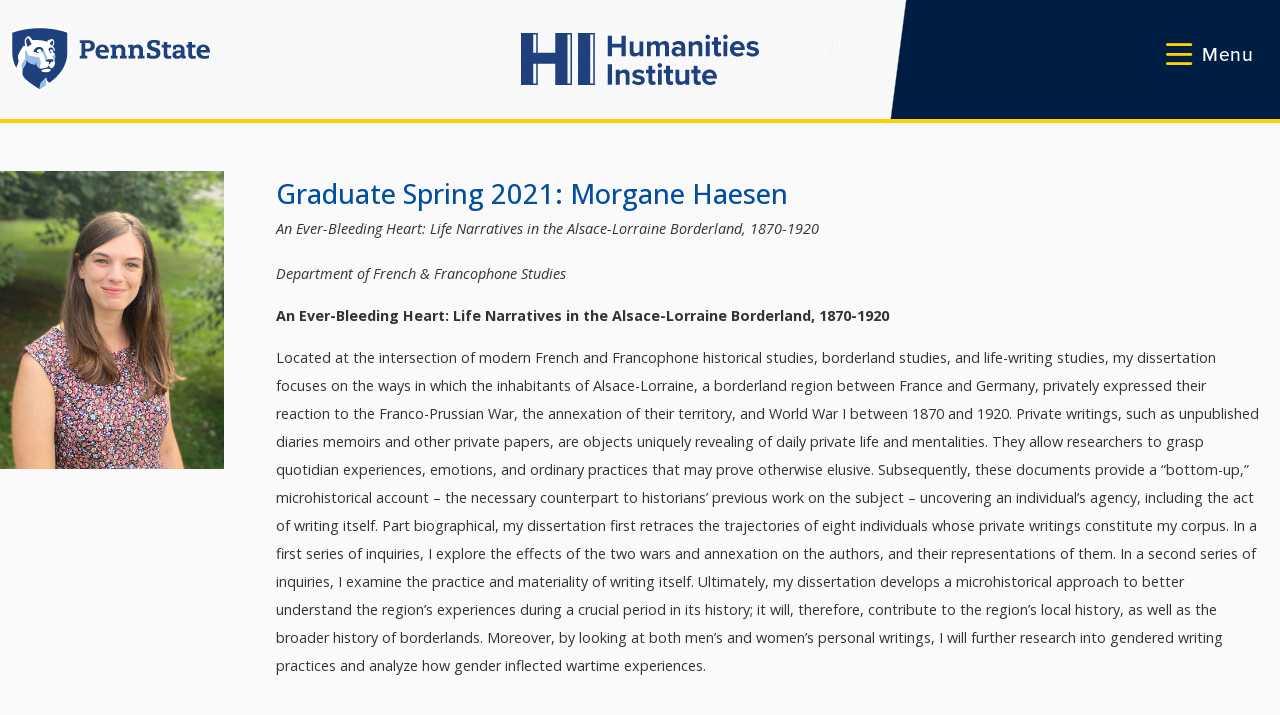

--- FILE ---
content_type: text/html; charset=UTF-8
request_url: https://hi.psu.edu/scholars/graduate-spring-2021-morgane-haesen/
body_size: 45723
content:
<!doctype html>
<html lang="en-US">
<head>
	<meta charset="UTF-8"><script type="text/javascript">(window.NREUM||(NREUM={})).init={ajax:{deny_list:["bam.nr-data.net"]},feature_flags:["soft_nav"]};(window.NREUM||(NREUM={})).loader_config={licenseKey:"NRJS-0f3f1529a91e09f41ae",applicationID:"301569087",browserID:"301569598"};;/*! For license information please see nr-loader-rum-1.308.0.min.js.LICENSE.txt */
(()=>{var e,t,r={163:(e,t,r)=>{"use strict";r.d(t,{j:()=>E});var n=r(384),i=r(1741);var a=r(2555);r(860).K7.genericEvents;const s="experimental.resources",o="register",c=e=>{if(!e||"string"!=typeof e)return!1;try{document.createDocumentFragment().querySelector(e)}catch{return!1}return!0};var d=r(2614),u=r(944),l=r(8122);const f="[data-nr-mask]",g=e=>(0,l.a)(e,(()=>{const e={feature_flags:[],experimental:{allow_registered_children:!1,resources:!1},mask_selector:"*",block_selector:"[data-nr-block]",mask_input_options:{color:!1,date:!1,"datetime-local":!1,email:!1,month:!1,number:!1,range:!1,search:!1,tel:!1,text:!1,time:!1,url:!1,week:!1,textarea:!1,select:!1,password:!0}};return{ajax:{deny_list:void 0,block_internal:!0,enabled:!0,autoStart:!0},api:{get allow_registered_children(){return e.feature_flags.includes(o)||e.experimental.allow_registered_children},set allow_registered_children(t){e.experimental.allow_registered_children=t},duplicate_registered_data:!1},browser_consent_mode:{enabled:!1},distributed_tracing:{enabled:void 0,exclude_newrelic_header:void 0,cors_use_newrelic_header:void 0,cors_use_tracecontext_headers:void 0,allowed_origins:void 0},get feature_flags(){return e.feature_flags},set feature_flags(t){e.feature_flags=t},generic_events:{enabled:!0,autoStart:!0},harvest:{interval:30},jserrors:{enabled:!0,autoStart:!0},logging:{enabled:!0,autoStart:!0},metrics:{enabled:!0,autoStart:!0},obfuscate:void 0,page_action:{enabled:!0},page_view_event:{enabled:!0,autoStart:!0},page_view_timing:{enabled:!0,autoStart:!0},performance:{capture_marks:!1,capture_measures:!1,capture_detail:!0,resources:{get enabled(){return e.feature_flags.includes(s)||e.experimental.resources},set enabled(t){e.experimental.resources=t},asset_types:[],first_party_domains:[],ignore_newrelic:!0}},privacy:{cookies_enabled:!0},proxy:{assets:void 0,beacon:void 0},session:{expiresMs:d.wk,inactiveMs:d.BB},session_replay:{autoStart:!0,enabled:!1,preload:!1,sampling_rate:10,error_sampling_rate:100,collect_fonts:!1,inline_images:!1,fix_stylesheets:!0,mask_all_inputs:!0,get mask_text_selector(){return e.mask_selector},set mask_text_selector(t){c(t)?e.mask_selector="".concat(t,",").concat(f):""===t||null===t?e.mask_selector=f:(0,u.R)(5,t)},get block_class(){return"nr-block"},get ignore_class(){return"nr-ignore"},get mask_text_class(){return"nr-mask"},get block_selector(){return e.block_selector},set block_selector(t){c(t)?e.block_selector+=",".concat(t):""!==t&&(0,u.R)(6,t)},get mask_input_options(){return e.mask_input_options},set mask_input_options(t){t&&"object"==typeof t?e.mask_input_options={...t,password:!0}:(0,u.R)(7,t)}},session_trace:{enabled:!0,autoStart:!0},soft_navigations:{enabled:!0,autoStart:!0},spa:{enabled:!0,autoStart:!0},ssl:void 0,user_actions:{enabled:!0,elementAttributes:["id","className","tagName","type"]}}})());var p=r(6154),m=r(9324);let h=0;const v={buildEnv:m.F3,distMethod:m.Xs,version:m.xv,originTime:p.WN},b={consented:!1},y={appMetadata:{},get consented(){return this.session?.state?.consent||b.consented},set consented(e){b.consented=e},customTransaction:void 0,denyList:void 0,disabled:!1,harvester:void 0,isolatedBacklog:!1,isRecording:!1,loaderType:void 0,maxBytes:3e4,obfuscator:void 0,onerror:void 0,ptid:void 0,releaseIds:{},session:void 0,timeKeeper:void 0,registeredEntities:[],jsAttributesMetadata:{bytes:0},get harvestCount(){return++h}},_=e=>{const t=(0,l.a)(e,y),r=Object.keys(v).reduce((e,t)=>(e[t]={value:v[t],writable:!1,configurable:!0,enumerable:!0},e),{});return Object.defineProperties(t,r)};var w=r(5701);const x=e=>{const t=e.startsWith("http");e+="/",r.p=t?e:"https://"+e};var R=r(7836),k=r(3241);const A={accountID:void 0,trustKey:void 0,agentID:void 0,licenseKey:void 0,applicationID:void 0,xpid:void 0},S=e=>(0,l.a)(e,A),T=new Set;function E(e,t={},r,s){let{init:o,info:c,loader_config:d,runtime:u={},exposed:l=!0}=t;if(!c){const e=(0,n.pV)();o=e.init,c=e.info,d=e.loader_config}e.init=g(o||{}),e.loader_config=S(d||{}),c.jsAttributes??={},p.bv&&(c.jsAttributes.isWorker=!0),e.info=(0,a.D)(c);const f=e.init,m=[c.beacon,c.errorBeacon];T.has(e.agentIdentifier)||(f.proxy.assets&&(x(f.proxy.assets),m.push(f.proxy.assets)),f.proxy.beacon&&m.push(f.proxy.beacon),e.beacons=[...m],function(e){const t=(0,n.pV)();Object.getOwnPropertyNames(i.W.prototype).forEach(r=>{const n=i.W.prototype[r];if("function"!=typeof n||"constructor"===n)return;let a=t[r];e[r]&&!1!==e.exposed&&"micro-agent"!==e.runtime?.loaderType&&(t[r]=(...t)=>{const n=e[r](...t);return a?a(...t):n})})}(e),(0,n.US)("activatedFeatures",w.B)),u.denyList=[...f.ajax.deny_list||[],...f.ajax.block_internal?m:[]],u.ptid=e.agentIdentifier,u.loaderType=r,e.runtime=_(u),T.has(e.agentIdentifier)||(e.ee=R.ee.get(e.agentIdentifier),e.exposed=l,(0,k.W)({agentIdentifier:e.agentIdentifier,drained:!!w.B?.[e.agentIdentifier],type:"lifecycle",name:"initialize",feature:void 0,data:e.config})),T.add(e.agentIdentifier)}},384:(e,t,r)=>{"use strict";r.d(t,{NT:()=>s,US:()=>u,Zm:()=>o,bQ:()=>d,dV:()=>c,pV:()=>l});var n=r(6154),i=r(1863),a=r(1910);const s={beacon:"bam.nr-data.net",errorBeacon:"bam.nr-data.net"};function o(){return n.gm.NREUM||(n.gm.NREUM={}),void 0===n.gm.newrelic&&(n.gm.newrelic=n.gm.NREUM),n.gm.NREUM}function c(){let e=o();return e.o||(e.o={ST:n.gm.setTimeout,SI:n.gm.setImmediate||n.gm.setInterval,CT:n.gm.clearTimeout,XHR:n.gm.XMLHttpRequest,REQ:n.gm.Request,EV:n.gm.Event,PR:n.gm.Promise,MO:n.gm.MutationObserver,FETCH:n.gm.fetch,WS:n.gm.WebSocket},(0,a.i)(...Object.values(e.o))),e}function d(e,t){let r=o();r.initializedAgents??={},t.initializedAt={ms:(0,i.t)(),date:new Date},r.initializedAgents[e]=t}function u(e,t){o()[e]=t}function l(){return function(){let e=o();const t=e.info||{};e.info={beacon:s.beacon,errorBeacon:s.errorBeacon,...t}}(),function(){let e=o();const t=e.init||{};e.init={...t}}(),c(),function(){let e=o();const t=e.loader_config||{};e.loader_config={...t}}(),o()}},782:(e,t,r)=>{"use strict";r.d(t,{T:()=>n});const n=r(860).K7.pageViewTiming},860:(e,t,r)=>{"use strict";r.d(t,{$J:()=>u,K7:()=>c,P3:()=>d,XX:()=>i,Yy:()=>o,df:()=>a,qY:()=>n,v4:()=>s});const n="events",i="jserrors",a="browser/blobs",s="rum",o="browser/logs",c={ajax:"ajax",genericEvents:"generic_events",jserrors:i,logging:"logging",metrics:"metrics",pageAction:"page_action",pageViewEvent:"page_view_event",pageViewTiming:"page_view_timing",sessionReplay:"session_replay",sessionTrace:"session_trace",softNav:"soft_navigations",spa:"spa"},d={[c.pageViewEvent]:1,[c.pageViewTiming]:2,[c.metrics]:3,[c.jserrors]:4,[c.spa]:5,[c.ajax]:6,[c.sessionTrace]:7,[c.softNav]:8,[c.sessionReplay]:9,[c.logging]:10,[c.genericEvents]:11},u={[c.pageViewEvent]:s,[c.pageViewTiming]:n,[c.ajax]:n,[c.spa]:n,[c.softNav]:n,[c.metrics]:i,[c.jserrors]:i,[c.sessionTrace]:a,[c.sessionReplay]:a,[c.logging]:o,[c.genericEvents]:"ins"}},944:(e,t,r)=>{"use strict";r.d(t,{R:()=>i});var n=r(3241);function i(e,t){"function"==typeof console.debug&&(console.debug("New Relic Warning: https://github.com/newrelic/newrelic-browser-agent/blob/main/docs/warning-codes.md#".concat(e),t),(0,n.W)({agentIdentifier:null,drained:null,type:"data",name:"warn",feature:"warn",data:{code:e,secondary:t}}))}},1687:(e,t,r)=>{"use strict";r.d(t,{Ak:()=>d,Ze:()=>f,x3:()=>u});var n=r(3241),i=r(7836),a=r(3606),s=r(860),o=r(2646);const c={};function d(e,t){const r={staged:!1,priority:s.P3[t]||0};l(e),c[e].get(t)||c[e].set(t,r)}function u(e,t){e&&c[e]&&(c[e].get(t)&&c[e].delete(t),p(e,t,!1),c[e].size&&g(e))}function l(e){if(!e)throw new Error("agentIdentifier required");c[e]||(c[e]=new Map)}function f(e="",t="feature",r=!1){if(l(e),!e||!c[e].get(t)||r)return p(e,t);c[e].get(t).staged=!0,g(e)}function g(e){const t=Array.from(c[e]);t.every(([e,t])=>t.staged)&&(t.sort((e,t)=>e[1].priority-t[1].priority),t.forEach(([t])=>{c[e].delete(t),p(e,t)}))}function p(e,t,r=!0){const s=e?i.ee.get(e):i.ee,c=a.i.handlers;if(!s.aborted&&s.backlog&&c){if((0,n.W)({agentIdentifier:e,type:"lifecycle",name:"drain",feature:t}),r){const e=s.backlog[t],r=c[t];if(r){for(let t=0;e&&t<e.length;++t)m(e[t],r);Object.entries(r).forEach(([e,t])=>{Object.values(t||{}).forEach(t=>{t[0]?.on&&t[0]?.context()instanceof o.y&&t[0].on(e,t[1])})})}}s.isolatedBacklog||delete c[t],s.backlog[t]=null,s.emit("drain-"+t,[])}}function m(e,t){var r=e[1];Object.values(t[r]||{}).forEach(t=>{var r=e[0];if(t[0]===r){var n=t[1],i=e[3],a=e[2];n.apply(i,a)}})}},1738:(e,t,r)=>{"use strict";r.d(t,{U:()=>g,Y:()=>f});var n=r(3241),i=r(9908),a=r(1863),s=r(944),o=r(5701),c=r(3969),d=r(8362),u=r(860),l=r(4261);function f(e,t,r,a){const f=a||r;!f||f[e]&&f[e]!==d.d.prototype[e]||(f[e]=function(){(0,i.p)(c.xV,["API/"+e+"/called"],void 0,u.K7.metrics,r.ee),(0,n.W)({agentIdentifier:r.agentIdentifier,drained:!!o.B?.[r.agentIdentifier],type:"data",name:"api",feature:l.Pl+e,data:{}});try{return t.apply(this,arguments)}catch(e){(0,s.R)(23,e)}})}function g(e,t,r,n,s){const o=e.info;null===r?delete o.jsAttributes[t]:o.jsAttributes[t]=r,(s||null===r)&&(0,i.p)(l.Pl+n,[(0,a.t)(),t,r],void 0,"session",e.ee)}},1741:(e,t,r)=>{"use strict";r.d(t,{W:()=>a});var n=r(944),i=r(4261);class a{#e(e,...t){if(this[e]!==a.prototype[e])return this[e](...t);(0,n.R)(35,e)}addPageAction(e,t){return this.#e(i.hG,e,t)}register(e){return this.#e(i.eY,e)}recordCustomEvent(e,t){return this.#e(i.fF,e,t)}setPageViewName(e,t){return this.#e(i.Fw,e,t)}setCustomAttribute(e,t,r){return this.#e(i.cD,e,t,r)}noticeError(e,t){return this.#e(i.o5,e,t)}setUserId(e,t=!1){return this.#e(i.Dl,e,t)}setApplicationVersion(e){return this.#e(i.nb,e)}setErrorHandler(e){return this.#e(i.bt,e)}addRelease(e,t){return this.#e(i.k6,e,t)}log(e,t){return this.#e(i.$9,e,t)}start(){return this.#e(i.d3)}finished(e){return this.#e(i.BL,e)}recordReplay(){return this.#e(i.CH)}pauseReplay(){return this.#e(i.Tb)}addToTrace(e){return this.#e(i.U2,e)}setCurrentRouteName(e){return this.#e(i.PA,e)}interaction(e){return this.#e(i.dT,e)}wrapLogger(e,t,r){return this.#e(i.Wb,e,t,r)}measure(e,t){return this.#e(i.V1,e,t)}consent(e){return this.#e(i.Pv,e)}}},1863:(e,t,r)=>{"use strict";function n(){return Math.floor(performance.now())}r.d(t,{t:()=>n})},1910:(e,t,r)=>{"use strict";r.d(t,{i:()=>a});var n=r(944);const i=new Map;function a(...e){return e.every(e=>{if(i.has(e))return i.get(e);const t="function"==typeof e?e.toString():"",r=t.includes("[native code]"),a=t.includes("nrWrapper");return r||a||(0,n.R)(64,e?.name||t),i.set(e,r),r})}},2555:(e,t,r)=>{"use strict";r.d(t,{D:()=>o,f:()=>s});var n=r(384),i=r(8122);const a={beacon:n.NT.beacon,errorBeacon:n.NT.errorBeacon,licenseKey:void 0,applicationID:void 0,sa:void 0,queueTime:void 0,applicationTime:void 0,ttGuid:void 0,user:void 0,account:void 0,product:void 0,extra:void 0,jsAttributes:{},userAttributes:void 0,atts:void 0,transactionName:void 0,tNamePlain:void 0};function s(e){try{return!!e.licenseKey&&!!e.errorBeacon&&!!e.applicationID}catch(e){return!1}}const o=e=>(0,i.a)(e,a)},2614:(e,t,r)=>{"use strict";r.d(t,{BB:()=>s,H3:()=>n,g:()=>d,iL:()=>c,tS:()=>o,uh:()=>i,wk:()=>a});const n="NRBA",i="SESSION",a=144e5,s=18e5,o={STARTED:"session-started",PAUSE:"session-pause",RESET:"session-reset",RESUME:"session-resume",UPDATE:"session-update"},c={SAME_TAB:"same-tab",CROSS_TAB:"cross-tab"},d={OFF:0,FULL:1,ERROR:2}},2646:(e,t,r)=>{"use strict";r.d(t,{y:()=>n});class n{constructor(e){this.contextId=e}}},2843:(e,t,r)=>{"use strict";r.d(t,{G:()=>a,u:()=>i});var n=r(3878);function i(e,t=!1,r,i){(0,n.DD)("visibilitychange",function(){if(t)return void("hidden"===document.visibilityState&&e());e(document.visibilityState)},r,i)}function a(e,t,r){(0,n.sp)("pagehide",e,t,r)}},3241:(e,t,r)=>{"use strict";r.d(t,{W:()=>a});var n=r(6154);const i="newrelic";function a(e={}){try{n.gm.dispatchEvent(new CustomEvent(i,{detail:e}))}catch(e){}}},3606:(e,t,r)=>{"use strict";r.d(t,{i:()=>a});var n=r(9908);a.on=s;var i=a.handlers={};function a(e,t,r,a){s(a||n.d,i,e,t,r)}function s(e,t,r,i,a){a||(a="feature"),e||(e=n.d);var s=t[a]=t[a]||{};(s[r]=s[r]||[]).push([e,i])}},3878:(e,t,r)=>{"use strict";function n(e,t){return{capture:e,passive:!1,signal:t}}function i(e,t,r=!1,i){window.addEventListener(e,t,n(r,i))}function a(e,t,r=!1,i){document.addEventListener(e,t,n(r,i))}r.d(t,{DD:()=>a,jT:()=>n,sp:()=>i})},3969:(e,t,r)=>{"use strict";r.d(t,{TZ:()=>n,XG:()=>o,rs:()=>i,xV:()=>s,z_:()=>a});const n=r(860).K7.metrics,i="sm",a="cm",s="storeSupportabilityMetrics",o="storeEventMetrics"},4234:(e,t,r)=>{"use strict";r.d(t,{W:()=>a});var n=r(7836),i=r(1687);class a{constructor(e,t){this.agentIdentifier=e,this.ee=n.ee.get(e),this.featureName=t,this.blocked=!1}deregisterDrain(){(0,i.x3)(this.agentIdentifier,this.featureName)}}},4261:(e,t,r)=>{"use strict";r.d(t,{$9:()=>d,BL:()=>o,CH:()=>g,Dl:()=>_,Fw:()=>y,PA:()=>h,Pl:()=>n,Pv:()=>k,Tb:()=>l,U2:()=>a,V1:()=>R,Wb:()=>x,bt:()=>b,cD:()=>v,d3:()=>w,dT:()=>c,eY:()=>p,fF:()=>f,hG:()=>i,k6:()=>s,nb:()=>m,o5:()=>u});const n="api-",i="addPageAction",a="addToTrace",s="addRelease",o="finished",c="interaction",d="log",u="noticeError",l="pauseReplay",f="recordCustomEvent",g="recordReplay",p="register",m="setApplicationVersion",h="setCurrentRouteName",v="setCustomAttribute",b="setErrorHandler",y="setPageViewName",_="setUserId",w="start",x="wrapLogger",R="measure",k="consent"},5289:(e,t,r)=>{"use strict";r.d(t,{GG:()=>s,Qr:()=>c,sB:()=>o});var n=r(3878),i=r(6389);function a(){return"undefined"==typeof document||"complete"===document.readyState}function s(e,t){if(a())return e();const r=(0,i.J)(e),s=setInterval(()=>{a()&&(clearInterval(s),r())},500);(0,n.sp)("load",r,t)}function o(e){if(a())return e();(0,n.DD)("DOMContentLoaded",e)}function c(e){if(a())return e();(0,n.sp)("popstate",e)}},5607:(e,t,r)=>{"use strict";r.d(t,{W:()=>n});const n=(0,r(9566).bz)()},5701:(e,t,r)=>{"use strict";r.d(t,{B:()=>a,t:()=>s});var n=r(3241);const i=new Set,a={};function s(e,t){const r=t.agentIdentifier;a[r]??={},e&&"object"==typeof e&&(i.has(r)||(t.ee.emit("rumresp",[e]),a[r]=e,i.add(r),(0,n.W)({agentIdentifier:r,loaded:!0,drained:!0,type:"lifecycle",name:"load",feature:void 0,data:e})))}},6154:(e,t,r)=>{"use strict";r.d(t,{OF:()=>c,RI:()=>i,WN:()=>u,bv:()=>a,eN:()=>l,gm:()=>s,mw:()=>o,sb:()=>d});var n=r(1863);const i="undefined"!=typeof window&&!!window.document,a="undefined"!=typeof WorkerGlobalScope&&("undefined"!=typeof self&&self instanceof WorkerGlobalScope&&self.navigator instanceof WorkerNavigator||"undefined"!=typeof globalThis&&globalThis instanceof WorkerGlobalScope&&globalThis.navigator instanceof WorkerNavigator),s=i?window:"undefined"!=typeof WorkerGlobalScope&&("undefined"!=typeof self&&self instanceof WorkerGlobalScope&&self||"undefined"!=typeof globalThis&&globalThis instanceof WorkerGlobalScope&&globalThis),o=Boolean("hidden"===s?.document?.visibilityState),c=/iPad|iPhone|iPod/.test(s.navigator?.userAgent),d=c&&"undefined"==typeof SharedWorker,u=((()=>{const e=s.navigator?.userAgent?.match(/Firefox[/\s](\d+\.\d+)/);Array.isArray(e)&&e.length>=2&&e[1]})(),Date.now()-(0,n.t)()),l=()=>"undefined"!=typeof PerformanceNavigationTiming&&s?.performance?.getEntriesByType("navigation")?.[0]?.responseStart},6389:(e,t,r)=>{"use strict";function n(e,t=500,r={}){const n=r?.leading||!1;let i;return(...r)=>{n&&void 0===i&&(e.apply(this,r),i=setTimeout(()=>{i=clearTimeout(i)},t)),n||(clearTimeout(i),i=setTimeout(()=>{e.apply(this,r)},t))}}function i(e){let t=!1;return(...r)=>{t||(t=!0,e.apply(this,r))}}r.d(t,{J:()=>i,s:()=>n})},6630:(e,t,r)=>{"use strict";r.d(t,{T:()=>n});const n=r(860).K7.pageViewEvent},7699:(e,t,r)=>{"use strict";r.d(t,{It:()=>a,KC:()=>o,No:()=>i,qh:()=>s});var n=r(860);const i=16e3,a=1e6,s="SESSION_ERROR",o={[n.K7.logging]:!0,[n.K7.genericEvents]:!1,[n.K7.jserrors]:!1,[n.K7.ajax]:!1}},7836:(e,t,r)=>{"use strict";r.d(t,{P:()=>o,ee:()=>c});var n=r(384),i=r(8990),a=r(2646),s=r(5607);const o="nr@context:".concat(s.W),c=function e(t,r){var n={},s={},u={},l=!1;try{l=16===r.length&&d.initializedAgents?.[r]?.runtime.isolatedBacklog}catch(e){}var f={on:p,addEventListener:p,removeEventListener:function(e,t){var r=n[e];if(!r)return;for(var i=0;i<r.length;i++)r[i]===t&&r.splice(i,1)},emit:function(e,r,n,i,a){!1!==a&&(a=!0);if(c.aborted&&!i)return;t&&a&&t.emit(e,r,n);var o=g(n);m(e).forEach(e=>{e.apply(o,r)});var d=v()[s[e]];d&&d.push([f,e,r,o]);return o},get:h,listeners:m,context:g,buffer:function(e,t){const r=v();if(t=t||"feature",f.aborted)return;Object.entries(e||{}).forEach(([e,n])=>{s[n]=t,t in r||(r[t]=[])})},abort:function(){f._aborted=!0,Object.keys(f.backlog).forEach(e=>{delete f.backlog[e]})},isBuffering:function(e){return!!v()[s[e]]},debugId:r,backlog:l?{}:t&&"object"==typeof t.backlog?t.backlog:{},isolatedBacklog:l};return Object.defineProperty(f,"aborted",{get:()=>{let e=f._aborted||!1;return e||(t&&(e=t.aborted),e)}}),f;function g(e){return e&&e instanceof a.y?e:e?(0,i.I)(e,o,()=>new a.y(o)):new a.y(o)}function p(e,t){n[e]=m(e).concat(t)}function m(e){return n[e]||[]}function h(t){return u[t]=u[t]||e(f,t)}function v(){return f.backlog}}(void 0,"globalEE"),d=(0,n.Zm)();d.ee||(d.ee=c)},8122:(e,t,r)=>{"use strict";r.d(t,{a:()=>i});var n=r(944);function i(e,t){try{if(!e||"object"!=typeof e)return(0,n.R)(3);if(!t||"object"!=typeof t)return(0,n.R)(4);const r=Object.create(Object.getPrototypeOf(t),Object.getOwnPropertyDescriptors(t)),a=0===Object.keys(r).length?e:r;for(let s in a)if(void 0!==e[s])try{if(null===e[s]){r[s]=null;continue}Array.isArray(e[s])&&Array.isArray(t[s])?r[s]=Array.from(new Set([...e[s],...t[s]])):"object"==typeof e[s]&&"object"==typeof t[s]?r[s]=i(e[s],t[s]):r[s]=e[s]}catch(e){r[s]||(0,n.R)(1,e)}return r}catch(e){(0,n.R)(2,e)}}},8362:(e,t,r)=>{"use strict";r.d(t,{d:()=>a});var n=r(9566),i=r(1741);class a extends i.W{agentIdentifier=(0,n.LA)(16)}},8374:(e,t,r)=>{r.nc=(()=>{try{return document?.currentScript?.nonce}catch(e){}return""})()},8990:(e,t,r)=>{"use strict";r.d(t,{I:()=>i});var n=Object.prototype.hasOwnProperty;function i(e,t,r){if(n.call(e,t))return e[t];var i=r();if(Object.defineProperty&&Object.keys)try{return Object.defineProperty(e,t,{value:i,writable:!0,enumerable:!1}),i}catch(e){}return e[t]=i,i}},9324:(e,t,r)=>{"use strict";r.d(t,{F3:()=>i,Xs:()=>a,xv:()=>n});const n="1.308.0",i="PROD",a="CDN"},9566:(e,t,r)=>{"use strict";r.d(t,{LA:()=>o,bz:()=>s});var n=r(6154);const i="xxxxxxxx-xxxx-4xxx-yxxx-xxxxxxxxxxxx";function a(e,t){return e?15&e[t]:16*Math.random()|0}function s(){const e=n.gm?.crypto||n.gm?.msCrypto;let t,r=0;return e&&e.getRandomValues&&(t=e.getRandomValues(new Uint8Array(30))),i.split("").map(e=>"x"===e?a(t,r++).toString(16):"y"===e?(3&a()|8).toString(16):e).join("")}function o(e){const t=n.gm?.crypto||n.gm?.msCrypto;let r,i=0;t&&t.getRandomValues&&(r=t.getRandomValues(new Uint8Array(e)));const s=[];for(var o=0;o<e;o++)s.push(a(r,i++).toString(16));return s.join("")}},9908:(e,t,r)=>{"use strict";r.d(t,{d:()=>n,p:()=>i});var n=r(7836).ee.get("handle");function i(e,t,r,i,a){a?(a.buffer([e],i),a.emit(e,t,r)):(n.buffer([e],i),n.emit(e,t,r))}}},n={};function i(e){var t=n[e];if(void 0!==t)return t.exports;var a=n[e]={exports:{}};return r[e](a,a.exports,i),a.exports}i.m=r,i.d=(e,t)=>{for(var r in t)i.o(t,r)&&!i.o(e,r)&&Object.defineProperty(e,r,{enumerable:!0,get:t[r]})},i.f={},i.e=e=>Promise.all(Object.keys(i.f).reduce((t,r)=>(i.f[r](e,t),t),[])),i.u=e=>"nr-rum-1.308.0.min.js",i.o=(e,t)=>Object.prototype.hasOwnProperty.call(e,t),e={},t="NRBA-1.308.0.PROD:",i.l=(r,n,a,s)=>{if(e[r])e[r].push(n);else{var o,c;if(void 0!==a)for(var d=document.getElementsByTagName("script"),u=0;u<d.length;u++){var l=d[u];if(l.getAttribute("src")==r||l.getAttribute("data-webpack")==t+a){o=l;break}}if(!o){c=!0;var f={296:"sha512-+MIMDsOcckGXa1EdWHqFNv7P+JUkd5kQwCBr3KE6uCvnsBNUrdSt4a/3/L4j4TxtnaMNjHpza2/erNQbpacJQA=="};(o=document.createElement("script")).charset="utf-8",i.nc&&o.setAttribute("nonce",i.nc),o.setAttribute("data-webpack",t+a),o.src=r,0!==o.src.indexOf(window.location.origin+"/")&&(o.crossOrigin="anonymous"),f[s]&&(o.integrity=f[s])}e[r]=[n];var g=(t,n)=>{o.onerror=o.onload=null,clearTimeout(p);var i=e[r];if(delete e[r],o.parentNode&&o.parentNode.removeChild(o),i&&i.forEach(e=>e(n)),t)return t(n)},p=setTimeout(g.bind(null,void 0,{type:"timeout",target:o}),12e4);o.onerror=g.bind(null,o.onerror),o.onload=g.bind(null,o.onload),c&&document.head.appendChild(o)}},i.r=e=>{"undefined"!=typeof Symbol&&Symbol.toStringTag&&Object.defineProperty(e,Symbol.toStringTag,{value:"Module"}),Object.defineProperty(e,"__esModule",{value:!0})},i.p="https://js-agent.newrelic.com/",(()=>{var e={374:0,840:0};i.f.j=(t,r)=>{var n=i.o(e,t)?e[t]:void 0;if(0!==n)if(n)r.push(n[2]);else{var a=new Promise((r,i)=>n=e[t]=[r,i]);r.push(n[2]=a);var s=i.p+i.u(t),o=new Error;i.l(s,r=>{if(i.o(e,t)&&(0!==(n=e[t])&&(e[t]=void 0),n)){var a=r&&("load"===r.type?"missing":r.type),s=r&&r.target&&r.target.src;o.message="Loading chunk "+t+" failed: ("+a+": "+s+")",o.name="ChunkLoadError",o.type=a,o.request=s,n[1](o)}},"chunk-"+t,t)}};var t=(t,r)=>{var n,a,[s,o,c]=r,d=0;if(s.some(t=>0!==e[t])){for(n in o)i.o(o,n)&&(i.m[n]=o[n]);if(c)c(i)}for(t&&t(r);d<s.length;d++)a=s[d],i.o(e,a)&&e[a]&&e[a][0](),e[a]=0},r=self["webpackChunk:NRBA-1.308.0.PROD"]=self["webpackChunk:NRBA-1.308.0.PROD"]||[];r.forEach(t.bind(null,0)),r.push=t.bind(null,r.push.bind(r))})(),(()=>{"use strict";i(8374);var e=i(8362),t=i(860);const r=Object.values(t.K7);var n=i(163);var a=i(9908),s=i(1863),o=i(4261),c=i(1738);var d=i(1687),u=i(4234),l=i(5289),f=i(6154),g=i(944),p=i(384);const m=e=>f.RI&&!0===e?.privacy.cookies_enabled;function h(e){return!!(0,p.dV)().o.MO&&m(e)&&!0===e?.session_trace.enabled}var v=i(6389),b=i(7699);class y extends u.W{constructor(e,t){super(e.agentIdentifier,t),this.agentRef=e,this.abortHandler=void 0,this.featAggregate=void 0,this.loadedSuccessfully=void 0,this.onAggregateImported=new Promise(e=>{this.loadedSuccessfully=e}),this.deferred=Promise.resolve(),!1===e.init[this.featureName].autoStart?this.deferred=new Promise((t,r)=>{this.ee.on("manual-start-all",(0,v.J)(()=>{(0,d.Ak)(e.agentIdentifier,this.featureName),t()}))}):(0,d.Ak)(e.agentIdentifier,t)}importAggregator(e,t,r={}){if(this.featAggregate)return;const n=async()=>{let n;await this.deferred;try{if(m(e.init)){const{setupAgentSession:t}=await i.e(296).then(i.bind(i,3305));n=t(e)}}catch(e){(0,g.R)(20,e),this.ee.emit("internal-error",[e]),(0,a.p)(b.qh,[e],void 0,this.featureName,this.ee)}try{if(!this.#t(this.featureName,n,e.init))return(0,d.Ze)(this.agentIdentifier,this.featureName),void this.loadedSuccessfully(!1);const{Aggregate:i}=await t();this.featAggregate=new i(e,r),e.runtime.harvester.initializedAggregates.push(this.featAggregate),this.loadedSuccessfully(!0)}catch(e){(0,g.R)(34,e),this.abortHandler?.(),(0,d.Ze)(this.agentIdentifier,this.featureName,!0),this.loadedSuccessfully(!1),this.ee&&this.ee.abort()}};f.RI?(0,l.GG)(()=>n(),!0):n()}#t(e,r,n){if(this.blocked)return!1;switch(e){case t.K7.sessionReplay:return h(n)&&!!r;case t.K7.sessionTrace:return!!r;default:return!0}}}var _=i(6630),w=i(2614),x=i(3241);class R extends y{static featureName=_.T;constructor(e){var t;super(e,_.T),this.setupInspectionEvents(e.agentIdentifier),t=e,(0,c.Y)(o.Fw,function(e,r){"string"==typeof e&&("/"!==e.charAt(0)&&(e="/"+e),t.runtime.customTransaction=(r||"http://custom.transaction")+e,(0,a.p)(o.Pl+o.Fw,[(0,s.t)()],void 0,void 0,t.ee))},t),this.importAggregator(e,()=>i.e(296).then(i.bind(i,3943)))}setupInspectionEvents(e){const t=(t,r)=>{t&&(0,x.W)({agentIdentifier:e,timeStamp:t.timeStamp,loaded:"complete"===t.target.readyState,type:"window",name:r,data:t.target.location+""})};(0,l.sB)(e=>{t(e,"DOMContentLoaded")}),(0,l.GG)(e=>{t(e,"load")}),(0,l.Qr)(e=>{t(e,"navigate")}),this.ee.on(w.tS.UPDATE,(t,r)=>{(0,x.W)({agentIdentifier:e,type:"lifecycle",name:"session",data:r})})}}class k extends e.d{constructor(e){var t;(super(),f.gm)?(this.features={},(0,p.bQ)(this.agentIdentifier,this),this.desiredFeatures=new Set(e.features||[]),this.desiredFeatures.add(R),(0,n.j)(this,e,e.loaderType||"agent"),t=this,(0,c.Y)(o.cD,function(e,r,n=!1){if("string"==typeof e){if(["string","number","boolean"].includes(typeof r)||null===r)return(0,c.U)(t,e,r,o.cD,n);(0,g.R)(40,typeof r)}else(0,g.R)(39,typeof e)},t),function(e){(0,c.Y)(o.Dl,function(t,r=!1){if("string"!=typeof t&&null!==t)return void(0,g.R)(41,typeof t);const n=e.info.jsAttributes["enduser.id"];r&&null!=n&&n!==t?(0,a.p)(o.Pl+"setUserIdAndResetSession",[t],void 0,"session",e.ee):(0,c.U)(e,"enduser.id",t,o.Dl,!0)},e)}(this),function(e){(0,c.Y)(o.nb,function(t){if("string"==typeof t||null===t)return(0,c.U)(e,"application.version",t,o.nb,!1);(0,g.R)(42,typeof t)},e)}(this),function(e){(0,c.Y)(o.d3,function(){e.ee.emit("manual-start-all")},e)}(this),function(e){(0,c.Y)(o.Pv,function(t=!0){if("boolean"==typeof t){if((0,a.p)(o.Pl+o.Pv,[t],void 0,"session",e.ee),e.runtime.consented=t,t){const t=e.features.page_view_event;t.onAggregateImported.then(e=>{const r=t.featAggregate;e&&!r.sentRum&&r.sendRum()})}}else(0,g.R)(65,typeof t)},e)}(this),this.run()):(0,g.R)(21)}get config(){return{info:this.info,init:this.init,loader_config:this.loader_config,runtime:this.runtime}}get api(){return this}run(){try{const e=function(e){const t={};return r.forEach(r=>{t[r]=!!e[r]?.enabled}),t}(this.init),n=[...this.desiredFeatures];n.sort((e,r)=>t.P3[e.featureName]-t.P3[r.featureName]),n.forEach(r=>{if(!e[r.featureName]&&r.featureName!==t.K7.pageViewEvent)return;if(r.featureName===t.K7.spa)return void(0,g.R)(67);const n=function(e){switch(e){case t.K7.ajax:return[t.K7.jserrors];case t.K7.sessionTrace:return[t.K7.ajax,t.K7.pageViewEvent];case t.K7.sessionReplay:return[t.K7.sessionTrace];case t.K7.pageViewTiming:return[t.K7.pageViewEvent];default:return[]}}(r.featureName).filter(e=>!(e in this.features));n.length>0&&(0,g.R)(36,{targetFeature:r.featureName,missingDependencies:n}),this.features[r.featureName]=new r(this)})}catch(e){(0,g.R)(22,e);for(const e in this.features)this.features[e].abortHandler?.();const t=(0,p.Zm)();delete t.initializedAgents[this.agentIdentifier]?.features,delete this.sharedAggregator;return t.ee.get(this.agentIdentifier).abort(),!1}}}var A=i(2843),S=i(782);class T extends y{static featureName=S.T;constructor(e){super(e,S.T),f.RI&&((0,A.u)(()=>(0,a.p)("docHidden",[(0,s.t)()],void 0,S.T,this.ee),!0),(0,A.G)(()=>(0,a.p)("winPagehide",[(0,s.t)()],void 0,S.T,this.ee)),this.importAggregator(e,()=>i.e(296).then(i.bind(i,2117))))}}var E=i(3969);class I extends y{static featureName=E.TZ;constructor(e){super(e,E.TZ),f.RI&&document.addEventListener("securitypolicyviolation",e=>{(0,a.p)(E.xV,["Generic/CSPViolation/Detected"],void 0,this.featureName,this.ee)}),this.importAggregator(e,()=>i.e(296).then(i.bind(i,9623)))}}new k({features:[R,T,I],loaderType:"lite"})})()})();</script>
	<meta name="viewport" content="width=device-width, initial-scale=1">
	<link rel="profile" href="https://gmpg.org/xfn/11">
	<meta name='robots' content='index, follow, max-image-preview:large, max-snippet:-1, max-video-preview:-1' />

	<!-- This site is optimized with the Yoast SEO plugin v23.1 - https://yoast.com/wordpress/plugins/seo/ -->
	<title>Graduate Spring 2021: Morgane Haesen - Humanities Institute</title>
	<link rel="canonical" href="https://hi.psu.edu/scholars/graduate-spring-2021-morgane-haesen/" />
	<meta property="og:locale" content="en_US" />
	<meta property="og:type" content="article" />
	<meta property="og:title" content="Graduate Spring 2021: Morgane Haesen - Humanities Institute" />
	<meta property="og:url" content="https://hi.psu.edu/scholars/graduate-spring-2021-morgane-haesen/" />
	<meta property="og:site_name" content="Humanities Institute" />
	<meta property="article:modified_time" content="2021-08-19T14:44:31+00:00" />
	<meta name="twitter:card" content="summary_large_image" />
	<script type="application/ld+json" class="yoast-schema-graph">{"@context":"https://schema.org","@graph":[{"@type":"WebPage","@id":"https://hi.psu.edu/scholars/graduate-spring-2021-morgane-haesen/","url":"https://hi.psu.edu/scholars/graduate-spring-2021-morgane-haesen/","name":"Graduate Spring 2021: Morgane Haesen - Humanities Institute","isPartOf":{"@id":"https://hi.psu.edu/#website"},"datePublished":"2021-02-04T21:45:08+00:00","dateModified":"2021-08-19T14:44:31+00:00","breadcrumb":{"@id":"https://hi.psu.edu/scholars/graduate-spring-2021-morgane-haesen/#breadcrumb"},"inLanguage":"en-US","potentialAction":[{"@type":"ReadAction","target":["https://hi.psu.edu/scholars/graduate-spring-2021-morgane-haesen/"]}]},{"@type":"BreadcrumbList","@id":"https://hi.psu.edu/scholars/graduate-spring-2021-morgane-haesen/#breadcrumb","itemListElement":[{"@type":"ListItem","position":1,"name":"Home","item":"https://hi.psu.edu/"},{"@type":"ListItem","position":2,"name":"Graduate Spring 2021: Morgane Haesen"}]},{"@type":"WebSite","@id":"https://hi.psu.edu/#website","url":"https://hi.psu.edu/","name":"Humanities Institute","description":"Promoting collaborative research on ideas central to the pressing issues of our time.","publisher":{"@id":"https://hi.psu.edu/#organization"},"potentialAction":[{"@type":"SearchAction","target":{"@type":"EntryPoint","urlTemplate":"https://hi.psu.edu/?s={search_term_string}"},"query-input":"required name=search_term_string"}],"inLanguage":"en-US"},{"@type":"Organization","@id":"https://hi.psu.edu/#organization","name":"Humanities Institute","url":"https://hi.psu.edu/","logo":{"@type":"ImageObject","inLanguage":"en-US","@id":"https://hi.psu.edu/#/schema/logo/image/","url":"https://hi.psu.edu/wp-content/uploads/sites/25/2020/11/cropped-Updated-Penn-State-mark_blue-text-1.png","contentUrl":"https://hi.psu.edu/wp-content/uploads/sites/25/2020/11/cropped-Updated-Penn-State-mark_blue-text-1.png","width":1378,"height":393,"caption":"Humanities Institute"},"image":{"@id":"https://hi.psu.edu/#/schema/logo/image/"}}]}</script>
	<!-- / Yoast SEO plugin. -->


<link rel='dns-prefetch' href='//hi.psu.edu' />
<link rel="alternate" type="application/rss+xml" title="Humanities Institute &raquo; Feed" href="https://hi.psu.edu/feed/" />
<script>
window._wpemojiSettings = {"baseUrl":"https:\/\/s.w.org\/images\/core\/emoji\/15.0.3\/72x72\/","ext":".png","svgUrl":"https:\/\/s.w.org\/images\/core\/emoji\/15.0.3\/svg\/","svgExt":".svg","source":{"concatemoji":"https:\/\/hi.psu.edu\/wp-includes\/js\/wp-emoji-release.min.js?ver=6.6.1"}};
/*! This file is auto-generated */
!function(i,n){var o,s,e;function c(e){try{var t={supportTests:e,timestamp:(new Date).valueOf()};sessionStorage.setItem(o,JSON.stringify(t))}catch(e){}}function p(e,t,n){e.clearRect(0,0,e.canvas.width,e.canvas.height),e.fillText(t,0,0);var t=new Uint32Array(e.getImageData(0,0,e.canvas.width,e.canvas.height).data),r=(e.clearRect(0,0,e.canvas.width,e.canvas.height),e.fillText(n,0,0),new Uint32Array(e.getImageData(0,0,e.canvas.width,e.canvas.height).data));return t.every(function(e,t){return e===r[t]})}function u(e,t,n){switch(t){case"flag":return n(e,"\ud83c\udff3\ufe0f\u200d\u26a7\ufe0f","\ud83c\udff3\ufe0f\u200b\u26a7\ufe0f")?!1:!n(e,"\ud83c\uddfa\ud83c\uddf3","\ud83c\uddfa\u200b\ud83c\uddf3")&&!n(e,"\ud83c\udff4\udb40\udc67\udb40\udc62\udb40\udc65\udb40\udc6e\udb40\udc67\udb40\udc7f","\ud83c\udff4\u200b\udb40\udc67\u200b\udb40\udc62\u200b\udb40\udc65\u200b\udb40\udc6e\u200b\udb40\udc67\u200b\udb40\udc7f");case"emoji":return!n(e,"\ud83d\udc26\u200d\u2b1b","\ud83d\udc26\u200b\u2b1b")}return!1}function f(e,t,n){var r="undefined"!=typeof WorkerGlobalScope&&self instanceof WorkerGlobalScope?new OffscreenCanvas(300,150):i.createElement("canvas"),a=r.getContext("2d",{willReadFrequently:!0}),o=(a.textBaseline="top",a.font="600 32px Arial",{});return e.forEach(function(e){o[e]=t(a,e,n)}),o}function t(e){var t=i.createElement("script");t.src=e,t.defer=!0,i.head.appendChild(t)}"undefined"!=typeof Promise&&(o="wpEmojiSettingsSupports",s=["flag","emoji"],n.supports={everything:!0,everythingExceptFlag:!0},e=new Promise(function(e){i.addEventListener("DOMContentLoaded",e,{once:!0})}),new Promise(function(t){var n=function(){try{var e=JSON.parse(sessionStorage.getItem(o));if("object"==typeof e&&"number"==typeof e.timestamp&&(new Date).valueOf()<e.timestamp+604800&&"object"==typeof e.supportTests)return e.supportTests}catch(e){}return null}();if(!n){if("undefined"!=typeof Worker&&"undefined"!=typeof OffscreenCanvas&&"undefined"!=typeof URL&&URL.createObjectURL&&"undefined"!=typeof Blob)try{var e="postMessage("+f.toString()+"("+[JSON.stringify(s),u.toString(),p.toString()].join(",")+"));",r=new Blob([e],{type:"text/javascript"}),a=new Worker(URL.createObjectURL(r),{name:"wpTestEmojiSupports"});return void(a.onmessage=function(e){c(n=e.data),a.terminate(),t(n)})}catch(e){}c(n=f(s,u,p))}t(n)}).then(function(e){for(var t in e)n.supports[t]=e[t],n.supports.everything=n.supports.everything&&n.supports[t],"flag"!==t&&(n.supports.everythingExceptFlag=n.supports.everythingExceptFlag&&n.supports[t]);n.supports.everythingExceptFlag=n.supports.everythingExceptFlag&&!n.supports.flag,n.DOMReady=!1,n.readyCallback=function(){n.DOMReady=!0}}).then(function(){return e}).then(function(){var e;n.supports.everything||(n.readyCallback(),(e=n.source||{}).concatemoji?t(e.concatemoji):e.wpemoji&&e.twemoji&&(t(e.twemoji),t(e.wpemoji)))}))}((window,document),window._wpemojiSettings);
</script>
<link rel="stylesheet" type="text/css" href="https://use.typekit.net/wmk8hrs.css"><link rel='stylesheet' id='hello-elementor-theme-style-css' href='https://hi.psu.edu/wp-content/themes/hello-elementor/theme.min.css?ver=3.1.1' media='all' />
<link rel='stylesheet' id='jet-menu-hello-css' href='https://hi.psu.edu/wp-content/plugins/jet-menu/integration/themes/hello-elementor/assets/css/style.css?ver=2.4.4' media='all' />
<style id='wp-emoji-styles-inline-css'>

	img.wp-smiley, img.emoji {
		display: inline !important;
		border: none !important;
		box-shadow: none !important;
		height: 1em !important;
		width: 1em !important;
		margin: 0 0.07em !important;
		vertical-align: -0.1em !important;
		background: none !important;
		padding: 0 !important;
	}
</style>
<link rel='stylesheet' id='wp-block-library-css' href='https://hi.psu.edu/wp-includes/css/dist/block-library/style.min.css?ver=6.6.1' media='all' />
<link rel='stylesheet' id='jet-engine-frontend-css' href='https://hi.psu.edu/wp-content/plugins/jet-engine/assets/css/frontend.css?ver=3.5.3' media='all' />
<style id='classic-theme-styles-inline-css'>
/*! This file is auto-generated */
.wp-block-button__link{color:#fff;background-color:#32373c;border-radius:9999px;box-shadow:none;text-decoration:none;padding:calc(.667em + 2px) calc(1.333em + 2px);font-size:1.125em}.wp-block-file__button{background:#32373c;color:#fff;text-decoration:none}
</style>
<style id='global-styles-inline-css'>
:root{--wp--preset--aspect-ratio--square: 1;--wp--preset--aspect-ratio--4-3: 4/3;--wp--preset--aspect-ratio--3-4: 3/4;--wp--preset--aspect-ratio--3-2: 3/2;--wp--preset--aspect-ratio--2-3: 2/3;--wp--preset--aspect-ratio--16-9: 16/9;--wp--preset--aspect-ratio--9-16: 9/16;--wp--preset--color--black: #000000;--wp--preset--color--cyan-bluish-gray: #abb8c3;--wp--preset--color--white: #ffffff;--wp--preset--color--pale-pink: #f78da7;--wp--preset--color--vivid-red: #cf2e2e;--wp--preset--color--luminous-vivid-orange: #ff6900;--wp--preset--color--luminous-vivid-amber: #fcb900;--wp--preset--color--light-green-cyan: #7bdcb5;--wp--preset--color--vivid-green-cyan: #00d084;--wp--preset--color--pale-cyan-blue: #8ed1fc;--wp--preset--color--vivid-cyan-blue: #0693e3;--wp--preset--color--vivid-purple: #9b51e0;--wp--preset--gradient--vivid-cyan-blue-to-vivid-purple: linear-gradient(135deg,rgba(6,147,227,1) 0%,rgb(155,81,224) 100%);--wp--preset--gradient--light-green-cyan-to-vivid-green-cyan: linear-gradient(135deg,rgb(122,220,180) 0%,rgb(0,208,130) 100%);--wp--preset--gradient--luminous-vivid-amber-to-luminous-vivid-orange: linear-gradient(135deg,rgba(252,185,0,1) 0%,rgba(255,105,0,1) 100%);--wp--preset--gradient--luminous-vivid-orange-to-vivid-red: linear-gradient(135deg,rgba(255,105,0,1) 0%,rgb(207,46,46) 100%);--wp--preset--gradient--very-light-gray-to-cyan-bluish-gray: linear-gradient(135deg,rgb(238,238,238) 0%,rgb(169,184,195) 100%);--wp--preset--gradient--cool-to-warm-spectrum: linear-gradient(135deg,rgb(74,234,220) 0%,rgb(151,120,209) 20%,rgb(207,42,186) 40%,rgb(238,44,130) 60%,rgb(251,105,98) 80%,rgb(254,248,76) 100%);--wp--preset--gradient--blush-light-purple: linear-gradient(135deg,rgb(255,206,236) 0%,rgb(152,150,240) 100%);--wp--preset--gradient--blush-bordeaux: linear-gradient(135deg,rgb(254,205,165) 0%,rgb(254,45,45) 50%,rgb(107,0,62) 100%);--wp--preset--gradient--luminous-dusk: linear-gradient(135deg,rgb(255,203,112) 0%,rgb(199,81,192) 50%,rgb(65,88,208) 100%);--wp--preset--gradient--pale-ocean: linear-gradient(135deg,rgb(255,245,203) 0%,rgb(182,227,212) 50%,rgb(51,167,181) 100%);--wp--preset--gradient--electric-grass: linear-gradient(135deg,rgb(202,248,128) 0%,rgb(113,206,126) 100%);--wp--preset--gradient--midnight: linear-gradient(135deg,rgb(2,3,129) 0%,rgb(40,116,252) 100%);--wp--preset--font-size--small: 13px;--wp--preset--font-size--medium: 20px;--wp--preset--font-size--large: 36px;--wp--preset--font-size--x-large: 42px;--wp--preset--spacing--20: 0.44rem;--wp--preset--spacing--30: 0.67rem;--wp--preset--spacing--40: 1rem;--wp--preset--spacing--50: 1.5rem;--wp--preset--spacing--60: 2.25rem;--wp--preset--spacing--70: 3.38rem;--wp--preset--spacing--80: 5.06rem;--wp--preset--shadow--natural: 6px 6px 9px rgba(0, 0, 0, 0.2);--wp--preset--shadow--deep: 12px 12px 50px rgba(0, 0, 0, 0.4);--wp--preset--shadow--sharp: 6px 6px 0px rgba(0, 0, 0, 0.2);--wp--preset--shadow--outlined: 6px 6px 0px -3px rgba(255, 255, 255, 1), 6px 6px rgba(0, 0, 0, 1);--wp--preset--shadow--crisp: 6px 6px 0px rgba(0, 0, 0, 1);}:where(.is-layout-flex){gap: 0.5em;}:where(.is-layout-grid){gap: 0.5em;}body .is-layout-flex{display: flex;}.is-layout-flex{flex-wrap: wrap;align-items: center;}.is-layout-flex > :is(*, div){margin: 0;}body .is-layout-grid{display: grid;}.is-layout-grid > :is(*, div){margin: 0;}:where(.wp-block-columns.is-layout-flex){gap: 2em;}:where(.wp-block-columns.is-layout-grid){gap: 2em;}:where(.wp-block-post-template.is-layout-flex){gap: 1.25em;}:where(.wp-block-post-template.is-layout-grid){gap: 1.25em;}.has-black-color{color: var(--wp--preset--color--black) !important;}.has-cyan-bluish-gray-color{color: var(--wp--preset--color--cyan-bluish-gray) !important;}.has-white-color{color: var(--wp--preset--color--white) !important;}.has-pale-pink-color{color: var(--wp--preset--color--pale-pink) !important;}.has-vivid-red-color{color: var(--wp--preset--color--vivid-red) !important;}.has-luminous-vivid-orange-color{color: var(--wp--preset--color--luminous-vivid-orange) !important;}.has-luminous-vivid-amber-color{color: var(--wp--preset--color--luminous-vivid-amber) !important;}.has-light-green-cyan-color{color: var(--wp--preset--color--light-green-cyan) !important;}.has-vivid-green-cyan-color{color: var(--wp--preset--color--vivid-green-cyan) !important;}.has-pale-cyan-blue-color{color: var(--wp--preset--color--pale-cyan-blue) !important;}.has-vivid-cyan-blue-color{color: var(--wp--preset--color--vivid-cyan-blue) !important;}.has-vivid-purple-color{color: var(--wp--preset--color--vivid-purple) !important;}.has-black-background-color{background-color: var(--wp--preset--color--black) !important;}.has-cyan-bluish-gray-background-color{background-color: var(--wp--preset--color--cyan-bluish-gray) !important;}.has-white-background-color{background-color: var(--wp--preset--color--white) !important;}.has-pale-pink-background-color{background-color: var(--wp--preset--color--pale-pink) !important;}.has-vivid-red-background-color{background-color: var(--wp--preset--color--vivid-red) !important;}.has-luminous-vivid-orange-background-color{background-color: var(--wp--preset--color--luminous-vivid-orange) !important;}.has-luminous-vivid-amber-background-color{background-color: var(--wp--preset--color--luminous-vivid-amber) !important;}.has-light-green-cyan-background-color{background-color: var(--wp--preset--color--light-green-cyan) !important;}.has-vivid-green-cyan-background-color{background-color: var(--wp--preset--color--vivid-green-cyan) !important;}.has-pale-cyan-blue-background-color{background-color: var(--wp--preset--color--pale-cyan-blue) !important;}.has-vivid-cyan-blue-background-color{background-color: var(--wp--preset--color--vivid-cyan-blue) !important;}.has-vivid-purple-background-color{background-color: var(--wp--preset--color--vivid-purple) !important;}.has-black-border-color{border-color: var(--wp--preset--color--black) !important;}.has-cyan-bluish-gray-border-color{border-color: var(--wp--preset--color--cyan-bluish-gray) !important;}.has-white-border-color{border-color: var(--wp--preset--color--white) !important;}.has-pale-pink-border-color{border-color: var(--wp--preset--color--pale-pink) !important;}.has-vivid-red-border-color{border-color: var(--wp--preset--color--vivid-red) !important;}.has-luminous-vivid-orange-border-color{border-color: var(--wp--preset--color--luminous-vivid-orange) !important;}.has-luminous-vivid-amber-border-color{border-color: var(--wp--preset--color--luminous-vivid-amber) !important;}.has-light-green-cyan-border-color{border-color: var(--wp--preset--color--light-green-cyan) !important;}.has-vivid-green-cyan-border-color{border-color: var(--wp--preset--color--vivid-green-cyan) !important;}.has-pale-cyan-blue-border-color{border-color: var(--wp--preset--color--pale-cyan-blue) !important;}.has-vivid-cyan-blue-border-color{border-color: var(--wp--preset--color--vivid-cyan-blue) !important;}.has-vivid-purple-border-color{border-color: var(--wp--preset--color--vivid-purple) !important;}.has-vivid-cyan-blue-to-vivid-purple-gradient-background{background: var(--wp--preset--gradient--vivid-cyan-blue-to-vivid-purple) !important;}.has-light-green-cyan-to-vivid-green-cyan-gradient-background{background: var(--wp--preset--gradient--light-green-cyan-to-vivid-green-cyan) !important;}.has-luminous-vivid-amber-to-luminous-vivid-orange-gradient-background{background: var(--wp--preset--gradient--luminous-vivid-amber-to-luminous-vivid-orange) !important;}.has-luminous-vivid-orange-to-vivid-red-gradient-background{background: var(--wp--preset--gradient--luminous-vivid-orange-to-vivid-red) !important;}.has-very-light-gray-to-cyan-bluish-gray-gradient-background{background: var(--wp--preset--gradient--very-light-gray-to-cyan-bluish-gray) !important;}.has-cool-to-warm-spectrum-gradient-background{background: var(--wp--preset--gradient--cool-to-warm-spectrum) !important;}.has-blush-light-purple-gradient-background{background: var(--wp--preset--gradient--blush-light-purple) !important;}.has-blush-bordeaux-gradient-background{background: var(--wp--preset--gradient--blush-bordeaux) !important;}.has-luminous-dusk-gradient-background{background: var(--wp--preset--gradient--luminous-dusk) !important;}.has-pale-ocean-gradient-background{background: var(--wp--preset--gradient--pale-ocean) !important;}.has-electric-grass-gradient-background{background: var(--wp--preset--gradient--electric-grass) !important;}.has-midnight-gradient-background{background: var(--wp--preset--gradient--midnight) !important;}.has-small-font-size{font-size: var(--wp--preset--font-size--small) !important;}.has-medium-font-size{font-size: var(--wp--preset--font-size--medium) !important;}.has-large-font-size{font-size: var(--wp--preset--font-size--large) !important;}.has-x-large-font-size{font-size: var(--wp--preset--font-size--x-large) !important;}
:where(.wp-block-post-template.is-layout-flex){gap: 1.25em;}:where(.wp-block-post-template.is-layout-grid){gap: 1.25em;}
:where(.wp-block-columns.is-layout-flex){gap: 2em;}:where(.wp-block-columns.is-layout-grid){gap: 2em;}
:root :where(.wp-block-pullquote){font-size: 1.5em;line-height: 1.6;}
</style>
<link rel='stylesheet' id='socketlabs-css' href='https://hi.psu.edu/wp-content/plugins/socketlabs/public/css/socketlabs-public.css?ver=1.0.14' media='all' />
<link rel='stylesheet' id='widget-detector-elementor-css' href='https://hi.psu.edu/wp-content/plugins/widget-detector-elementor/public/css/widget-detector-elementor-public.css?ver=1' media='all' />
<link rel='stylesheet' id='hello-elementor-css' href='https://hi.psu.edu/wp-content/themes/hello-elementor/style.min.css?ver=3.1.1' media='all' />
<link rel='stylesheet' id='hello-elementor-header-footer-css' href='https://hi.psu.edu/wp-content/themes/hello-elementor/header-footer.min.css?ver=3.1.1' media='all' />
<link rel='stylesheet' id='jet-menu-public-styles-css' href='https://hi.psu.edu/wp-content/plugins/jet-menu/assets/public/css/public.css?ver=2.4.4' media='all' />
<link rel='stylesheet' id='jet-popup-frontend-css' href='https://hi.psu.edu/wp-content/plugins/jet-popup/assets/css/jet-popup-frontend.css?ver=2.0.5' media='all' />
<link rel='stylesheet' id='jet-blocks-css' href='https://hi.psu.edu/wp-content/uploads/sites/25/elementor/css/custom-jet-blocks.css?ver=1.3.12' media='all' />
<link rel='stylesheet' id='jet-elements-css' href='https://hi.psu.edu/wp-content/plugins/jet-elements/assets/css/jet-elements.css?ver=2.6.19' media='all' />
<link rel='stylesheet' id='jet-elements-skin-css' href='https://hi.psu.edu/wp-content/plugins/jet-elements/assets/css/jet-elements-skin.css?ver=2.6.19' media='all' />
<link rel='stylesheet' id='elementor-icons-css' href='https://hi.psu.edu/wp-content/plugins/elementor/assets/lib/eicons/css/elementor-icons.min.css?ver=5.30.0' media='all' />
<link rel='stylesheet' id='elementor-frontend-css' href='https://hi.psu.edu/wp-content/plugins/elementor/assets/css/frontend.min.css?ver=3.23.3' media='all' />
<link rel='stylesheet' id='swiper-css' href='https://hi.psu.edu/wp-content/plugins/elementor/assets/lib/swiper/v8/css/swiper.min.css?ver=8.4.5' media='all' />
<link rel='stylesheet' id='elementor-post-3-css' href='https://hi.psu.edu/wp-content/uploads/sites/25/elementor/css/post-3.css?ver=1743002707' media='all' />
<link rel='stylesheet' id='elementor-pro-css' href='https://hi.psu.edu/wp-content/plugins/elementor-pro/assets/css/frontend.min.css?ver=3.23.2' media='all' />
<link rel='stylesheet' id='jet-tabs-frontend-css' href='https://hi.psu.edu/wp-content/plugins/jet-tabs/assets/css/jet-tabs-frontend.css?ver=2.2.3' media='all' />
<link rel='stylesheet' id='jet-tricks-frontend-css' href='https://hi.psu.edu/wp-content/plugins/jet-tricks/assets/css/jet-tricks-frontend.css?ver=1.4.9' media='all' />
<link rel='stylesheet' id='elementor-post-4906-css' href='https://hi.psu.edu/wp-content/uploads/sites/25/elementor/css/post-4906.css?ver=1757345096' media='all' />
<link rel='stylesheet' id='elementor-post-4964-css' href='https://hi.psu.edu/wp-content/uploads/sites/25/elementor/css/post-4964.css?ver=1762180954' media='all' />
<link rel='stylesheet' id='elementor-post-1557-css' href='https://hi.psu.edu/wp-content/uploads/sites/25/elementor/css/post-1557.css?ver=1743002744' media='all' />
<link rel='stylesheet' id='google-fonts-1-css' href='https://fonts.googleapis.com/css?family=Open+Sans%3A100%2C100italic%2C200%2C200italic%2C300%2C300italic%2C400%2C400italic%2C500%2C500italic%2C600%2C600italic%2C700%2C700italic%2C800%2C800italic%2C900%2C900italic&#038;display=auto&#038;ver=6.6.1' media='all' />
<link rel='stylesheet' id='elementor-icons-twitter_x-css' href='https://hi.psu.edu/wp-content/uploads/sites/25/elementor/custom-icons/twitter_x/css/twitter_x.css?ver=1.0.0' media='all' />
<link rel="preconnect" href="https://fonts.gstatic.com/" crossorigin><script src="https://hi.psu.edu/wp-includes/js/jquery/jquery.min.js?ver=3.7.1" id="jquery-core-js"></script>
<script src="https://hi.psu.edu/wp-includes/js/jquery/jquery-migrate.min.js?ver=3.4.1" id="jquery-migrate-js"></script>
<script src="https://hi.psu.edu/wp-content/plugins/socketlabs/public/js/socketlabs-public.js?ver=1.0.14" id="socketlabs-js"></script>
<script id="analytify-events-tracking-js-extra">
var analytify_events_tracking = {"ajaxurl":"https:\/\/hi.psu.edu\/wp-admin\/admin-ajax.php","tracking_mode":"gtag","ga_mode":"ga4","tracking_code":"G-TMHTLJH5PP","is_track_user":"1","root_domain":"psu.edu","affiliate_link":"","download_extension":"zip|mp3*|mpe*g|pdf|docx*|pptx*|xlsx*|rar*","anchor_tracking":""};
</script>
<script src="https://hi.psu.edu/wp-content/plugins/wp-analytify-pro/inc/modules/events-tracking/assets/js/analytify-events-tracking.min.js?ver=6.6.1" id="analytify-events-tracking-js"></script>
<link rel="https://api.w.org/" href="https://hi.psu.edu/wp-json/" /><link rel="alternate" title="JSON" type="application/json" href="https://hi.psu.edu/wp-json/wp/v2/scholars/1113" /><link rel="EditURI" type="application/rsd+xml" title="RSD" href="https://hi.psu.edu/xmlrpc.php?rsd" />
<meta name="generator" content="WordPress 6.6.1" />
<link rel='shortlink' href='https://hi.psu.edu/?p=1113' />
<link rel="alternate" title="oEmbed (JSON)" type="application/json+oembed" href="https://hi.psu.edu/wp-json/oembed/1.0/embed?url=https%3A%2F%2Fhi.psu.edu%2Fscholars%2Fgraduate-spring-2021-morgane-haesen%2F" />
<link rel="alternate" title="oEmbed (XML)" type="text/xml+oembed" href="https://hi.psu.edu/wp-json/oembed/1.0/embed?url=https%3A%2F%2Fhi.psu.edu%2Fscholars%2Fgraduate-spring-2021-morgane-haesen%2F&#038;format=xml" />
<!-- This code is added by Analytify (5.3.1) https://analytify.io/ !-->
			<script async src="https://www.googletagmanager.com/gtag/js?id=?G-TMHTLJH5PP"></script>
			<script>
			window.dataLayer = window.dataLayer || [];
			function gtag(){dataLayer.push(arguments);}
			gtag('js', new Date());

			const configuration = JSON.parse( '{"anonymize_ip":"false","forceSSL":"false","allow_display_features":"false","debug_mode":true}' );
			const gaID = 'G-TMHTLJH5PP';

			
			gtag('config', gaID, configuration);

			
			</script>

			<!-- This code is added by Analytify (5.3.1) !--><link rel="shortcut icon" href="https://hi.psu.edu/wp-content/themes/hello-elementor-child/favicon.ico" /><meta name="generator" content="Elementor 3.23.3; features: additional_custom_breakpoints, e_lazyload; settings: css_print_method-external, google_font-enabled, font_display-auto">
			<style>
				.e-con.e-parent:nth-of-type(n+4):not(.e-lazyloaded):not(.e-no-lazyload),
				.e-con.e-parent:nth-of-type(n+4):not(.e-lazyloaded):not(.e-no-lazyload) * {
					background-image: none !important;
				}
				@media screen and (max-height: 1024px) {
					.e-con.e-parent:nth-of-type(n+3):not(.e-lazyloaded):not(.e-no-lazyload),
					.e-con.e-parent:nth-of-type(n+3):not(.e-lazyloaded):not(.e-no-lazyload) * {
						background-image: none !important;
					}
				}
				@media screen and (max-height: 640px) {
					.e-con.e-parent:nth-of-type(n+2):not(.e-lazyloaded):not(.e-no-lazyload),
					.e-con.e-parent:nth-of-type(n+2):not(.e-lazyloaded):not(.e-no-lazyload) * {
						background-image: none !important;
					}
				}
			</style>
			</head>
<body class="scholars-template-default single single-scholars postid-1113 wp-custom-logo jet-mega-menu-location elementor-default elementor-kit-3 elementor-page-1557">


<a class="skip-link screen-reader-text" href="#content">Skip to content</a>

		<header data-elementor-type="header" data-elementor-id="4906" class="elementor elementor-4906 elementor-location-header" data-elementor-post-type="elementor_library">
					<section class="elementor-section elementor-top-section elementor-element elementor-element-3c8d1e77 elementor-hidden-mobile elementor-section-content-middle elementor-hidden-tablet elementor-section-boxed elementor-section-height-default elementor-section-height-default" data-id="3c8d1e77" data-element_type="section" data-settings="{&quot;jet_parallax_layout_list&quot;:[],&quot;background_background&quot;:&quot;gradient&quot;}">
							<div class="elementor-background-overlay"></div>
							<div class="elementor-container elementor-column-gap-default">
					<div class="elementor-column elementor-col-33 elementor-top-column elementor-element elementor-element-3d54338a" data-id="3d54338a" data-element_type="column">
			<div class="elementor-widget-wrap elementor-element-populated">
						<div class="elementor-element elementor-element-efdf17c elementor-widget elementor-widget-jet-inline-svg" data-id="efdf17c" data-element_type="widget" data-widget_type="jet-inline-svg.default">
				<div class="elementor-widget-container">
			<div class="elementor-jet-inline-svg jet-elements"><div class="jet-inline-svg__wrapper"><div class="jet-inline-svg jet-inline-svg--custom-width"><div class="jet-inline-svg__inner"><svg xmlns="http://www.w3.org/2000/svg" xmlns:xlink="http://www.w3.org/1999/xlink" viewBox="0 0 261.59 85.98" >
<a xlink:href="https://www.psu.edu/" role="link" aria-label="Penn State">
<rect x="0" width="261.59" height="85.98" fill="transparent"/>
<path d="M39,86C21.73,75.73,0,60.84,0,34.54V6.77C8,3.76,20.23,0,39,0c18.95,0,31.95,4.1,39,6.77V34.54C77.92,61.06,55.35,76.34,39,86Z" fill="#fff"/><path d="M50.68 50c0-.59.49-1.51.49-2.33s-1.17-1.26-2.12-1.39c-1.95-.27-2.6-.18-2.6-.61s.27-.6.62-1.11a3.71 3.71 0 0 1 2.44-1.13 21.08 21.08 0 0 1 3-.24 16.73 16.73 0 0 1 2.92.28c1.19.21 1.37.71 1.37 1.27v.56c0 .57-.46.86-1.29 1l-.64.12c-.61.13-1.35.25-1.62 1-.57 1.64-1.56 2.92-2.29 2.89a.31.31 0 0 1-.28-.31zm1.72-26.37a.41.41 0 0 1-.32-.38c0-.25.21-.58.63-1.15 1-1.31 2.32-2.91 2.81-2.91.24 0 .39.16.68.72a3.27 3.27 0 0 1 .33 1.42A7.27 7.27 0 0 1 55 25.67a13.05 13.05 0 0 0-2.6-2.04zm-28.62 3.25c.44 0 .77-.29 1.43-1 1.48-1.64 2.91-1.86 2.91-2.56a1.89 1.89 0 0 0-.41-.94l-3.19-5.59c-.34-.65-.78-1.09-1.12-1.09-.55 0-1.12.63-1.46 1.18a5.15 5.15 0 0 0-.94 2.41 17.27 17.27 0 0 0 .79 4.76c.54 1.5 1.31 2.83 1.99 2.83zm17.79 5.7a3 3 0 0 0-3.15-2.51 3.87 3.87 0 0 0-3.49 2.39 3.67 3.67 0 0 0 2.54 2.21c.23.06.45.07.45.26s-.28.41-.89.41a4.41 4.41 0 0 1-3.59-1.45 14.78 14.78 0 0 1-1.8.29.8.8 0 0 1-.86-.9 2.62 2.62 0 0 1 .3-1.13l.32-.64a5.72 5.72 0 0 1 2.52-2.9l1-.6a5.07 5.07 0 0 1 2.94-.72h.87a3.91 3.91 0 0 1 2.78.92c1.27 1.07 2 1.66 2 2.45a3.52 3.52 0 0 1-.75 2.5 3.16 3.16 0 0 1-2.07 1.32c-.16 0-.21-.09-.21-.18s.14-.18.28-.29a3.39 3.39 0 0 0 .81-1.43zm8.56 27.31a16.37 16.37 0 0 1-3.91.24c-4.42 0-5.17-1.09-5.17-2 0-1.44 6.34-2.45 8.84-2.45s3.45.77 3.45 1.35-1.08 2.34-3.21 2.86zM24.62 72.83A140 140 0 0 0 39 82.48h0c0-4.34-.09-6.89 2.84-10l3.52-3.65c.83-.86 1.5-1.5 1.9-1.5s.4.14.4.52a8.85 8.85 0 0 0 1.06 3.51 4.39 4.39 0 0 0 3.23 2.5C64.47 64.45 75 52.08 75 34.48V8.82c-3.1-1.05-15.82-5.93-36-5.93S6.05 7.77 3 8.82v25.66a40.7 40.7 0 0 0 5.32 20.37c.34-3.56 2.75-5.25 2.75-8.75 0-2.45-.69-4-.69-6 0-3.7 5-11.31 7.58-14.41.07-.09.24-.31.45-.31a.53.53 0 0 1 .44.31c.26.4.38.61.66.61s.39-.15.39-.41a21.69 21.69 0 0 1-.74-5.92c0-2.94.68-3.56 2.51-5.35A4 4 0 0 1 24 13.28a3.08 3.08 0 0 1 2.29 1.32c1.13 1.15 2.7 3.19 3 3.51a.33.33 0 0 0 .29.17c.52 0 1-.16 3.23-.16 4.12 0 10.33.65 13.52 1.7 1.65.53 2 .91 2.42.91.22 0 .24-.14.24-.26s-.44-.54-.44-.82a.49.49 0 0 1 .31-.41C51.2 18 53.23 17 55.09 17c1.08 0 1.62.94 2.07 1.86a6.3 6.3 0 0 1 .74 2.69 8.28 8.28 0 0 1-1.73 5.14c.37.38.89.95 1.2 1.33a4.23 4.23 0 0 1 1.25 2.47 9.23 9.23 0 0 1-.31 1.51c0 .22-.24.66-.62.65s-.44-.38-.45-.72a2.06 2.06 0 0 1 0-.25A3.88 3.88 0 0 0 54 27.91h-.31a3.23 3.23 0 0 0-2.54 1 2.38 2.38 0 0 0-.79 1.78 4.82 4.82 0 0 0 .71 1.78 41.69 41.69 0 0 0 1.18 2.19 1.18 1.18 0 0 0 1.08.69c1 0 1.92-.14 1.92-.45 0-.08 0-.15-.19-.15h-.32c-1.34 0-2.06-1.7-2.73-3.25a2.84 2.84 0 0 1 2.14-1 2 2 0 0 1 2.21 2.06 3.2 3.2 0 0 1-.28 1.28.66.66 0 0 0-.08.24c0 .18.23.22.59.31.13 0 .38.08.53.13a1.57 1.57 0 0 1 1 .92c.11.32.38 1 .44 1.22a8.4 8.4 0 0 1 .58 2.77 8.09 8.09 0 0 1-.4 2.72 14.57 14.57 0 0 0-.66 2.93 3.47 3.47 0 0 1 .21.49 5.76 5.76 0 0 1 .53 2.33v.79a5.94 5.94 0 0 1-1.27 3.6C57 53 56.28 54 55.86 54.54a1.44 1.44 0 0 1-1.06.57 3 3 0 0 1-.66-.13l-1-.26a2.1 2.1 0 0 1-1.52-1.6c0-.12-.18-.45-.22-.56-.22-.55-.34-.9-.68-.9s-.5.16-.75.54a4.11 4.11 0 0 1-3 2.23c-.55.14-1.67.37-2.3.51a21.21 21.21 0 0 1-3.58.65h-.63a4.9 4.9 0 0 1-3.83-2.2c-2.22-2.65-2-3-2.13-6.6 0-.4-.14-.89-.56-.89s-.53.76-.67 1.83c-.16 1.26-.45 2.57-1.07 2.57a3.93 3.93 0 0 1-1.38-.3L27 48.7c-1.44-.48-2.82-.85-3.37-2.13l-1-2.29c-.17-.41-.3-.63-.57-.63s-.47.46-.51.82l-.2 1.92a8 8 0 0 1-1.77 5l-1.48 2a8.37 8.37 0 0 0-1.73 5.8v1.73c.06 4.17 1.13 6.24 8.25 11.91z" fill="#1e407c"/><path d="M58.09 35.48h0l.44 1.22a8.4 8.4 0 0 1 .58 2.77 8.09 8.09 0 0 1-.4 2.72 14.57 14.57 0 0 0-.66 2.93l-2.45-4.27a2 2 0 0 1-.31-1c0-.38.17-.61.63-.9l.88-.5a2.12 2.12 0 0 0 1.38-2 6.61 6.61 0 0 0-.09-.97zm-9.44 6a2.64 2.64 0 0 1 .22.88 1.26 1.26 0 0 1-.45 1.07l-.58.51a2.1 2.1 0 0 0-.77.64c-.35.51-.62.82-.62 1.11a.26.26 0 0 0 .1.22 1.54 1.54 0 0 1-.6-1.25c0-.39.13-.6.13-1a3 3 0 0 0-.14-.8c-.6-2-1.62-4.4-2.24-6s-1.13-2.57-1.85-2.57c-.4 0-.76.2-1.18.2a3.16 3.16 0 0 0 2.07-1.32 3.52 3.52 0 0 0 .75-2.5 1.58 1.58 0 0 0-.49-1.06A11.93 11.93 0 0 1 45.15 33l3.5 8.46zM16.33 60.86v-1.73a8.37 8.37 0 0 1 1.73-5.8l1.48-2a8 8 0 0 0 1.77-5l.2-1.92c.05-.4.13-.82.51-.82s.4.22.57.63l1 2.29c.55 1.28 1.93 1.65 3.37 2.13L30.82 50a3.93 3.93 0 0 0 1.39.28c.62 0 .91-1.31 1.07-2.57.14-1.07.3-1.83.67-1.83s.55.49.56.89c.14 3.58-.09 4 2.13 6.6a4.9 4.9 0 0 0 3.83 2.2 1.79 1.79 0 0 1-1.1-1.87v-1.3a4.91 4.91 0 0 1 .39-2c.15-.35.33-1 .49-1.36a2.1 2.1 0 0 0 .15-1.28 7.38 7.38 0 0 0-.55-2.15l-.72-2.19c-.8-2.24-1.13-2.77-3.81-3.13l-5.42-.76c-3-.42-5.36-.57-6.59-2.58-1.47-2.41-1.32-5.35-2.73-5.35-.67 0-1 .75-1 1.84s.43 3 .43 6.23c0 2.79-.26 3.56-1.89 5.62l-1.35 1.77c-1.21 1.52-1.75 2.38-1.67 4.15a59.37 59.37 0 0 0 1.23 9.65zM47 71.63c.1-1.11.59-3 .59-3.74h0c0-.38-.12-.52-.4-.52s-1.07.64-1.9 1.5l-3.49 3.65c-2.93 3.07-2.79 5.62-2.84 10h0l8.45-5.36a17.46 17.46 0 0 1-.41-5.53z" fill="#96bee6"/><path d="M93.6 22h-2.36v-3.49h11c5.76 0 8.77 3 8.77 7.33 0 5.11-4 7.33-8.77 7.33h-3.67v5.73h2.35v3.47h-9.68V38.9h2.36zm8.09 7.7c2.48 0 4.11-1.43 4.11-3.85 0-2.19-1.42-3.85-4.18-3.85h-3.05v7.7zm15.36 4.84c.14 2.83 2.32 4.57 5.66 4.57a13.23 13.23 0 0 0 5.52-1.11v3.69a16.28 16.28 0 0 1-6.58 1.12c-6.88 0-9.78-4.29-9.78-9.23 0-5.56 3.38-9.41 9-9.41 6.13 0 8.62 4.63 8.62 10.39zm7.23-3.27c0-2.45-1.4-3.85-3.61-3.85s-3.45 1.43-3.65 3.85zm124.9 3.27c.14 2.83 2.32 4.57 5.66 4.57a13.28 13.28 0 0 0 5.52-1.11v3.69a16.28 16.28 0 0 1-6.58 1.12c-6.88 0-9.78-4.29-9.78-9.23 0-5.56 3.37-9.41 9-9.41 6.14 0 8.63 4.63 8.63 10.39zm7.23-3.27c0-2.45-1.4-3.85-3.62-3.85s-3.44 1.43-3.64 3.85zM133.88 28h-2.31v-3.45h6.54l.13 2.33h.07a6.27 6.27 0 0 1 5.48-2.74c4.52 0 6.9 3.19 6.9 7.11v7.65h2v3.47H144V38.9h1.95v-6.83c0-2.49-1.38-3.84-3.65-3.84-2 0-3.61 1.15-3.61 3.84v6.83h2v3.47h-8.76V38.9h1.94zm23.25 0h-2.32v-3.45h6.55l.13 2.33h.06a6.27 6.27 0 0 1 5.45-2.74c4.53 0 6.9 3.19 6.9 7.11v7.65h2v3.47h-8.76V38.9h1.94v-6.83c0-2.49-1.38-3.84-3.64-3.84-2.05 0-3.62 1.15-3.62 3.84v6.83h2v3.47h-8.76V38.9h1.95zm76.08-7.29H238v3.82h4.77V28H238v8c0 2.39.84 3.13 2.81 3.13a13.06 13.06 0 0 0 2.13-.27v3.39a16 16 0 0 1-3.93.56c-3.51 0-5.78-1.88-5.78-5V28h-2.42v-3.45h2.42zm-32.16 0h4.77v3.82h4.77V28h-4.77v8c0 2.39.84 3.13 2.81 3.13a13.06 13.06 0 0 0 2.13-.27v3.39a16 16 0 0 1-3.93.56c-3.51 0-5.78-1.88-5.78-5V28h-2.42v-3.45h2.42zM223.71 31c0-2.46-1.2-3.41-3.61-3.41a8.35 8.35 0 0 0-2.95.52v2.38h-3.87V26a15 15 0 0 1 6.72-1.86c5 0 8.17 2 8.17 7v7.76h1.84v3.47h-5.77l-.1-2.37h-.07c-.35.49-1.66 2.83-5.68 2.83s-6-2.38-6-5.18c0-3.39 2.6-5.72 9.14-5.72h2.14zm-1.4 3.79c-3.88 0-5.11.81-5.11 2.35 0 1.06.75 2.15 2.62 2.15s3.82-1.5 3.82-4.5zm-30.87-12.63a10.22 10.22 0 0 0-3-.58c-2.78 0-3.88 1.51-3.88 2.84 0 1.74 1.29 2.54 2.78 2.91l2.36.63c3.34.88 7 2.3 7 7.24 0 4.53-2.91 7.58-9.36 7.58a23.75 23.75 0 0 1-8.13-1.33v-6.3h4.29v3.08a18.54 18.54 0 0 0 4.26.67c2.53 0 3.76-1.06 3.76-2.86 0-1.5-.85-2.58-3.89-3.4l-2-.56c-4.66-1.26-6.25-3.5-6.25-7.19s2.53-6.79 8.94-6.79a20.89 20.89 0 0 1 7.45 1.27v5.69h-4.28z" fill="#1e407c"/></a></svg></div></div></div></div>		</div>
				</div>
					</div>
		</div>
				<div class="elementor-column elementor-col-33 elementor-top-column elementor-element elementor-element-6e002f0" data-id="6e002f0" data-element_type="column">
			<div class="elementor-widget-wrap elementor-element-populated">
						<div class="elementor-element elementor-element-99b14a2 elementor-widget elementor-widget-jet-inline-svg" data-id="99b14a2" data-element_type="widget" data-widget_type="jet-inline-svg.default">
				<div class="elementor-widget-container">
			<div class="elementor-jet-inline-svg jet-elements"><div class="jet-inline-svg__wrapper"><a class="jet-inline-svg jet-inline-svg--custom-width" href="https://hi.psu.edu/" aria-label="SVG link"><div class="jet-inline-svg__inner"><svg xmlns="http://www.w3.org/2000/svg" id="uuid-375c24c0-cf01-4237-820c-62ea865eda22" data-name="Layer 2" viewBox="0 0 464.69 100.38"><defs><style>      .uuid-cadd63b4-01e3-4f3a-a4b1-104afee03fc9 {        fill: #1f407c;      }    </style></defs><g id="uuid-674f8e48-d9fe-4b78-8299-b57e22ae5c6e" data-name="Layer 2"><g id="uuid-39d3f8f8-849a-420c-9dc5-cdc49382b162" data-name="Layer 1-2"><g><path class="uuid-cadd63b4-01e3-4f3a-a4b1-104afee03fc9" d="m66.72,0v38.25h-33.99V0H0v100.38h32.73v-40.88h33.99v40.88h32.87V0h-32.87ZM29.73,97.38h-6v-37.88h6s0,37.88,0,37.88Zm0-59.13h-6V3h6s0,35.25,0,35.25Zm66.86,59.13h-6V3h6v94.38Z"></path><path class="uuid-cadd63b4-01e3-4f3a-a4b1-104afee03fc9" d="m111.39,0v100.38h32.73V0h-32.73Zm29.73,97.38h-6V3h6v94.38Z"></path></g><g><path class="uuid-cadd63b4-01e3-4f3a-a4b1-104afee03fc9" d="m196.3,28.15h-18.59v16.52h-8.38V5.32h8.38v15.46h18.59V5.32h8.44v39.35h-8.44v-16.52Z"></path><path class="uuid-cadd63b4-01e3-4f3a-a4b1-104afee03fc9" d="m231.44,41.07c-1.95,2.18-5.37,4.31-10.03,4.31-6.25,0-9.21-3.42-9.21-8.97v-20.24h7.49v17.29c0,3.95,2.07,5.25,5.25,5.25,2.89,0,5.19-1.59,6.49-3.25v-19.29h7.49v28.5h-7.49v-3.6h0Z"></path><path class="uuid-cadd63b4-01e3-4f3a-a4b1-104afee03fc9" d="m281.24,26.68c0-2.66-1.18-4.54-4.25-4.54-2.66,0-4.84,1.77-5.9,3.3v19.24h-7.55v-18c0-2.66-1.18-4.54-4.25-4.54-2.6,0-4.78,1.77-5.9,3.36v19.18h-7.49v-28.51h7.49v3.72c1.18-1.71,4.96-4.43,9.32-4.43s6.84,1.95,7.91,5.19c1.65-2.6,5.43-5.19,9.79-5.19,5.25,0,8.38,2.77,8.38,8.62v20.59h-7.55v-17.99h0Z"></path><path class="uuid-cadd63b4-01e3-4f3a-a4b1-104afee03fc9" d="m312.97,41.72c-1.95,2.3-5.31,3.66-9.03,3.66-4.54,0-9.91-3.07-9.91-9.44s5.37-9.09,9.91-9.09c3.78,0,7.14,1.18,9.03,3.48v-3.95c0-2.89-2.48-4.78-6.25-4.78-3.07,0-5.9,1.12-8.32,3.36l-2.83-5.02c3.48-3.07,7.97-4.48,12.45-4.48,6.49,0,12.45,2.6,12.45,10.8v18.41h-7.49v-2.95h-.01Zm0-7.43c-1.24-1.65-3.6-2.48-6.02-2.48-2.95,0-5.37,1.53-5.37,4.31s2.42,4.19,5.37,4.19c2.42,0,4.78-.83,6.02-2.48v-3.54Z"></path><path class="uuid-cadd63b4-01e3-4f3a-a4b1-104afee03fc9" d="m346.62,27.44c0-3.95-2.07-5.31-5.25-5.31-2.95,0-5.25,1.65-6.49,3.36v19.18h-7.49v-28.5h7.49v3.72c1.83-2.18,5.31-4.43,9.97-4.43,6.25,0,9.26,3.54,9.26,9.09v20.12h-7.49v-17.23h0Z"></path><path class="uuid-cadd63b4-01e3-4f3a-a4b1-104afee03fc9" d="m360.19,7.5c0-2.48,2.07-4.48,4.48-4.48s4.48,2.01,4.48,4.48-2.01,4.48-4.48,4.48-4.48-2.01-4.48-4.48Zm.77,8.67h7.49v28.5h-7.49v-28.5Z"></path><path class="uuid-cadd63b4-01e3-4f3a-a4b1-104afee03fc9" d="m376.97,37.59v-14.87h-4.72v-6.55h4.72v-7.79h7.55v7.79h5.78v6.55h-5.78v12.86c0,1.77.94,3.13,2.6,3.13,1.12,0,2.18-.41,2.6-.83l1.59,5.66c-1.12,1-3.13,1.83-6.25,1.83-5.25,0-8.08-2.71-8.08-7.79h-.01Z"></path><path class="uuid-cadd63b4-01e3-4f3a-a4b1-104afee03fc9" d="m394.69,7.5c0-2.48,2.07-4.48,4.48-4.48s4.48,2.01,4.48,4.48-2.01,4.48-4.48,4.48-4.48-2.01-4.48-4.48Zm.77,8.67h7.49v28.5h-7.49v-28.5Z"></path><path class="uuid-cadd63b4-01e3-4f3a-a4b1-104afee03fc9" d="m422.74,15.46c8.5,0,14.28,6.37,14.28,15.7v1.65h-21.18c.47,3.6,3.36,6.61,8.2,6.61,2.66,0,5.78-1.06,7.61-2.83l3.3,4.84c-2.83,2.6-7.32,3.95-11.74,3.95-8.67,0-15.22-5.84-15.22-14.99,0-8.26,6.08-14.93,14.75-14.93Zm-7.02,12.27h14.04c-.18-2.71-2.07-6.31-7.02-6.31-4.66,0-6.67,3.48-7.02,6.31h0Z"></path><path class="uuid-cadd63b4-01e3-4f3a-a4b1-104afee03fc9" d="m442.85,35.7c2.07,1.95,6.31,3.89,9.85,3.89,3.25,0,4.78-1.12,4.78-2.89,0-2.01-2.48-2.71-5.72-3.36-4.9-.94-11.21-2.12-11.21-8.91,0-4.78,4.19-8.97,11.68-8.97,4.84,0,8.67,1.65,11.51,3.89l-3.01,5.13c-1.71-1.83-4.96-3.3-8.44-3.3-2.71,0-4.48,1-4.48,2.66,0,1.77,2.24,2.42,5.43,3.07,4.9.94,11.45,2.24,11.45,9.32,0,5.19-4.42,9.15-12.33,9.15-4.96,0-9.74-1.65-12.75-4.43l3.25-5.25h-.01Z"></path><path class="uuid-cadd63b4-01e3-4f3a-a4b1-104afee03fc9" d="m169.33,60.32h8.38v39.36h-8.38v-39.36Z"></path><path class="uuid-cadd63b4-01e3-4f3a-a4b1-104afee03fc9" d="m204.38,82.44c0-3.95-2.06-5.31-5.25-5.31-2.95,0-5.25,1.65-6.49,3.36v19.18h-7.49v-28.5h7.49v3.72c1.83-2.18,5.31-4.43,9.97-4.43,6.25,0,9.26,3.54,9.26,9.09v20.12h-7.49v-17.23h0Z"></path><path class="uuid-cadd63b4-01e3-4f3a-a4b1-104afee03fc9" d="m219.8,90.7c2.07,1.95,6.31,3.89,9.85,3.89,3.25,0,4.78-1.12,4.78-2.89,0-2.01-2.48-2.71-5.72-3.36-4.9-.94-11.21-2.12-11.21-8.91,0-4.78,4.19-8.97,11.68-8.97,4.84,0,8.67,1.65,11.51,3.89l-3.01,5.13c-1.71-1.83-4.96-3.3-8.44-3.3-2.71,0-4.48,1-4.48,2.66,0,1.77,2.24,2.42,5.43,3.07,4.9.94,11.45,2.24,11.45,9.32,0,5.19-4.43,9.15-12.33,9.15-4.96,0-9.74-1.65-12.75-4.43l3.25-5.25h0Z"></path><path class="uuid-cadd63b4-01e3-4f3a-a4b1-104afee03fc9" d="m248.76,92.59v-14.87h-4.72v-6.55h4.72v-7.79h7.55v7.79h5.78v6.55h-5.78v12.86c0,1.77.94,3.13,2.6,3.13,1.12,0,2.18-.41,2.6-.83l1.59,5.66c-1.12,1-3.13,1.83-6.25,1.83-5.25,0-8.08-2.71-8.08-7.79h-.01Z"></path><path class="uuid-cadd63b4-01e3-4f3a-a4b1-104afee03fc9" d="m266.48,62.5c0-2.48,2.07-4.48,4.48-4.48s4.48,2.01,4.48,4.48-2.01,4.48-4.48,4.48-4.48-2.01-4.48-4.48Zm.77,8.67h7.49v28.5h-7.49v-28.5Z"></path><path class="uuid-cadd63b4-01e3-4f3a-a4b1-104afee03fc9" d="m283.26,92.59v-14.87h-4.72v-6.55h4.72v-7.79h7.55v7.79h5.78v6.55h-5.78v12.86c0,1.77.94,3.13,2.6,3.13,1.12,0,2.18-.41,2.6-.83l1.59,5.66c-1.12,1-3.13,1.83-6.25,1.83-5.25,0-8.08-2.71-8.08-7.79h-.01Z"></path><path class="uuid-cadd63b4-01e3-4f3a-a4b1-104afee03fc9" d="m320.85,96.07c-1.95,2.18-5.37,4.31-10.03,4.31-6.25,0-9.21-3.42-9.21-8.97v-20.24h7.49v17.29c0,3.95,2.07,5.25,5.25,5.25,2.89,0,5.19-1.59,6.49-3.25v-19.29h7.49v28.5h-7.49v-3.6h.01Z"></path><path class="uuid-cadd63b4-01e3-4f3a-a4b1-104afee03fc9" d="m337.27,92.59v-14.87h-4.72v-6.55h4.72v-7.79h7.55v7.79h5.78v6.55h-5.78v12.86c0,1.77.94,3.13,2.6,3.13,1.12,0,2.18-.41,2.6-.83l1.59,5.66c-1.12,1-3.13,1.83-6.25,1.83-5.25,0-8.08-2.71-8.08-7.79h-.01Z"></path><path class="uuid-cadd63b4-01e3-4f3a-a4b1-104afee03fc9" d="m368.25,70.46c8.5,0,14.28,6.37,14.28,15.7v1.65h-21.18c.47,3.6,3.36,6.61,8.2,6.61,2.66,0,5.78-1.06,7.61-2.83l3.3,4.84c-2.83,2.6-7.32,3.95-11.74,3.95-8.67,0-15.22-5.84-15.22-14.99,0-8.26,6.08-14.93,14.75-14.93Zm-7.02,12.27h14.04c-.18-2.71-2.07-6.31-7.02-6.31-4.66,0-6.67,3.48-7.02,6.31h0Z"></path></g></g></g></svg></div></a></div></div>		</div>
				</div>
					</div>
		</div>
				<div class="elementor-column elementor-col-33 elementor-top-column elementor-element elementor-element-28c10cfd" data-id="28c10cfd" data-element_type="column">
			<div class="elementor-widget-wrap elementor-element-populated">
						<div class="elementor-element elementor-element-213384e9 elementor-widget__width-auto elementor-invisible elementor-widget elementor-widget-jet-mobile-menu" data-id="213384e9" data-element_type="widget" data-settings="{&quot;_animation&quot;:&quot;fadeInRight&quot;,&quot;sticky&quot;:&quot;top&quot;,&quot;sticky_offset&quot;:&quot;30&quot;,&quot;sticky_on&quot;:[&quot;desktop&quot;,&quot;tablet&quot;,&quot;mobile&quot;],&quot;sticky_effects_offset&quot;:0}" data-widget_type="jet-mobile-menu.default">
				<div class="elementor-widget-container">
			<div  id="jet-mobile-menu-6974ca8991bdb" class="jet-mobile-menu jet-mobile-menu--location-elementor" data-menu-id="26" data-menu-options="{&quot;menuUniqId&quot;:&quot;6974ca8991bdb&quot;,&quot;menuId&quot;:&quot;26&quot;,&quot;mobileMenuId&quot;:&quot;26&quot;,&quot;location&quot;:&quot;elementor&quot;,&quot;menuLocation&quot;:false,&quot;menuLayout&quot;:&quot;slide-out&quot;,&quot;togglePosition&quot;:&quot;default&quot;,&quot;menuPosition&quot;:&quot;right&quot;,&quot;headerTemplate&quot;:&quot;4930&quot;,&quot;beforeTemplate&quot;:&quot;&quot;,&quot;afterTemplate&quot;:&quot;&quot;,&quot;useBreadcrumb&quot;:true,&quot;breadcrumbPath&quot;:&quot;full&quot;,&quot;toggleText&quot;:&quot;Menu&quot;,&quot;toggleLoader&quot;:true,&quot;backText&quot;:&quot;&quot;,&quot;itemIconVisible&quot;:true,&quot;itemBadgeVisible&quot;:true,&quot;itemDescVisible&quot;:false,&quot;loaderColor&quot;:&quot;#009CDE&quot;,&quot;subTrigger&quot;:&quot;submarker&quot;,&quot;subOpenLayout&quot;:&quot;dropdown&quot;,&quot;closeAfterNavigate&quot;:false}">
			<mobile-menu></mobile-menu><div class="jet-mobile-menu__refs"><div ref="toggleClosedIcon"><i class="far fa-bars"></i></div><div ref="toggleOpenedIcon"><i class="far fa-times"></i></div><div ref="closeIcon"><i class="far fa-times"></i></div><div ref="backIcon"><i class="far fa-minus"></i></div><div ref="dropdownIcon"><i class="far fa-plus"></i></div><div ref="dropdownOpenedIcon"><i class="fas fa-angle-down"></i></div><div ref="breadcrumbIcon"><i class="fas fa-angle-right"></i></div></div></div><script id="jetMenuMobileWidgetRenderData6974ca8991bdb" type="text/javascript">
            window.jetMenuMobileWidgetRenderData6974ca8991bdb={"items":{"item-5085":{"id":"item-5085","name":"Home","attrTitle":false,"description":"","url":"https:\/\/hi.psu.edu\/","target":false,"xfn":false,"itemParent":false,"itemId":5085,"megaTemplateId":false,"megaContent":false,"megaContentType":"default","open":false,"badgeContent":false,"itemIcon":"","hideItemText":false,"classes":[""]},"item-5086":{"id":"item-5086","name":"Who We Are","attrTitle":false,"description":"","url":"https:\/\/hi.psu.edu\/who-we-are\/","target":false,"xfn":false,"itemParent":false,"itemId":5086,"megaTemplateId":false,"megaContent":false,"megaContentType":"default","open":false,"badgeContent":false,"itemIcon":"","hideItemText":false,"classes":[""],"children":{"item-5087":{"id":"item-5087","name":"Contact Us","attrTitle":false,"description":"","url":"https:\/\/hi.psu.edu\/who-we-are\/contact-us\/","target":false,"xfn":false,"itemParent":"item-5086","itemId":5087,"megaTemplateId":false,"megaContent":false,"megaContentType":"default","open":false,"badgeContent":false,"itemIcon":"","hideItemText":false,"classes":[""]},"item-5088":{"id":"item-5088","name":"History of Ihlseng","attrTitle":false,"description":"","url":"https:\/\/hi.psu.edu\/who-we-are\/history-of-ihlseng\/","target":false,"xfn":false,"itemParent":"item-5086","itemId":5088,"megaTemplateId":false,"megaContent":false,"megaContentType":"default","open":false,"badgeContent":false,"itemIcon":"","hideItemText":false,"classes":[""]},"item-5090":{"id":"item-5090","name":"Advisory Board","attrTitle":false,"description":"","url":"https:\/\/hi.psu.edu\/who-we-are\/advisory-board\/","target":false,"xfn":false,"itemParent":"item-5086","itemId":5090,"megaTemplateId":false,"megaContent":false,"megaContentType":"default","open":false,"badgeContent":false,"itemIcon":"","hideItemText":false,"classes":[""]}}},"item-5092":{"id":"item-5092","name":"Scholars in Residence","attrTitle":false,"description":"","url":"https:\/\/hi.psu.edu\/scholars-in-residence\/","target":false,"xfn":false,"itemParent":false,"itemId":5092,"megaTemplateId":false,"megaContent":false,"megaContentType":"default","open":false,"badgeContent":false,"itemIcon":"","hideItemText":false,"classes":[""],"children":{"item-5093":{"id":"item-5093","name":"Collaborative Colloquia","attrTitle":false,"description":"","url":"https:\/\/hi.psu.edu\/scholars-in-residence\/collaborative-colloquia\/","target":false,"xfn":false,"itemParent":"item-5092","itemId":5093,"megaTemplateId":false,"megaContent":false,"megaContentType":"default","open":false,"badgeContent":false,"itemIcon":"","hideItemText":false,"classes":[""]},"item-5094":{"id":"item-5094","name":"Faculty Scholars in Residence","attrTitle":false,"description":"","url":"https:\/\/hi.psu.edu\/scholars-in-residence\/faculty-scholars-in-residence\/","target":false,"xfn":false,"itemParent":"item-5092","itemId":5094,"megaTemplateId":false,"megaContent":false,"megaContentType":"default","open":false,"badgeContent":false,"itemIcon":"","hideItemText":false,"classes":[""]},"item-5095":{"id":"item-5095","name":"Graduate Scholars in Residence","attrTitle":false,"description":"","url":"https:\/\/hi.psu.edu\/scholars-in-residence\/graduate-scholars-in-residence\/","target":false,"xfn":false,"itemParent":"item-5092","itemId":5095,"megaTemplateId":false,"megaContent":false,"megaContentType":"default","open":false,"badgeContent":false,"itemIcon":"","hideItemText":false,"classes":[""]},"item-5097":{"id":"item-5097","name":"Postdoctoral Scholars in Residence","attrTitle":false,"description":"","url":"https:\/\/hi.psu.edu\/scholars-in-residence\/postdoctoral-scholars-in-residence\/","target":false,"xfn":false,"itemParent":"item-5092","itemId":5097,"megaTemplateId":false,"megaContent":false,"megaContentType":"default","open":false,"badgeContent":false,"itemIcon":"","hideItemText":false,"classes":[""]},"item-5091":{"id":"item-5091","name":"Visiting Scholars in Residence","attrTitle":false,"description":"","url":"https:\/\/hi.psu.edu\/scholars-in-residence\/visiting-scholars-in-residence\/","target":false,"xfn":false,"itemParent":"item-5092","itemId":5091,"megaTemplateId":false,"megaContent":false,"megaContentType":"default","open":false,"badgeContent":false,"itemIcon":"","hideItemText":false,"classes":[""]},"item-5096":{"id":"item-5096","name":"Previous HI Scholars in Residence","attrTitle":false,"description":"","url":"https:\/\/hi.psu.edu\/scholars-in-residence\/previous-hi-scholars-in-residence\/","target":false,"xfn":false,"itemParent":"item-5092","itemId":5096,"megaTemplateId":false,"megaContent":false,"megaContentType":"default","open":false,"badgeContent":false,"itemIcon":"","hideItemText":false,"classes":[""]},"item-8461":{"id":"item-8461","name":"Previous CHI Scholars in Residence","attrTitle":false,"description":"","url":"https:\/\/hi.psu.edu\/previous-chi-scholars-in-residence\/","target":false,"xfn":false,"itemParent":"item-5092","itemId":8461,"megaTemplateId":false,"megaContent":false,"megaContentType":"default","open":false,"badgeContent":false,"itemIcon":"","hideItemText":false,"classes":[""]}}},"item-5099":{"id":"item-5099","name":"Opportunities for Scholars","attrTitle":false,"description":"","url":"https:\/\/hi.psu.edu\/opportunities-for-scholars\/","target":false,"xfn":false,"itemParent":false,"itemId":5099,"megaTemplateId":false,"megaContent":false,"megaContentType":"default","open":false,"badgeContent":false,"itemIcon":"","hideItemText":false,"classes":[""],"children":{"item-5106":{"id":"item-5106","name":"HI Funding Opportunities","attrTitle":false,"description":"","url":"https:\/\/hi.psu.edu\/opportunities-for-scholars\/hi-funding-opportunities\/","target":false,"xfn":false,"itemParent":"item-5099","itemId":5106,"megaTemplateId":false,"megaContent":false,"megaContentType":"default","open":false,"badgeContent":false,"itemIcon":"","hideItemText":false,"classes":[""]},"item-5105":{"id":"item-5105","name":"Ihlseng Salon","attrTitle":false,"description":"","url":"https:\/\/hi.psu.edu\/opportunities-for-scholars\/ihlseng-salon\/","target":false,"xfn":false,"itemParent":"item-5099","itemId":5105,"megaTemplateId":false,"megaContent":false,"megaContentType":"default","open":false,"badgeContent":false,"itemIcon":"","hideItemText":false,"classes":[""]},"item-5102":{"id":"item-5102","name":"External Funding Connections","attrTitle":false,"description":"","url":"https:\/\/hi.psu.edu\/opportunities-for-scholars\/external-funding-connections\/","target":false,"xfn":false,"itemParent":"item-5099","itemId":5102,"megaTemplateId":false,"megaContent":false,"megaContentType":"default","open":false,"badgeContent":false,"itemIcon":"","hideItemText":false,"classes":[""]},"item-5104":{"id":"item-5104","name":"Faculty Invites","attrTitle":false,"description":"","url":"https:\/\/hi.psu.edu\/opportunities-for-scholars\/faculty-invites\/","target":false,"xfn":false,"itemParent":"item-5099","itemId":5104,"megaTemplateId":false,"megaContent":false,"megaContentType":"default","open":false,"badgeContent":false,"itemIcon":"","hideItemText":false,"classes":[""]}}},"item-5107":{"id":"item-5107","name":"Initiatives and Programs","attrTitle":false,"description":"","url":"https:\/\/hi.psu.edu\/initiatives-and-programs\/","target":false,"xfn":false,"itemParent":false,"itemId":5107,"megaTemplateId":false,"megaContent":false,"megaContentType":"default","open":false,"badgeContent":false,"itemIcon":"","hideItemText":false,"classes":[""],"children":{"item-8462":{"id":"item-8462","name":"Center for Humanities and Information","attrTitle":false,"description":"","url":"https:\/\/hi.psu.edu\/initiatives-and-programs\/center-for-humanities-and-information\/","target":false,"xfn":false,"itemParent":"item-5107","itemId":8462,"megaTemplateId":false,"megaContent":false,"megaContentType":"default","open":false,"badgeContent":false,"itemIcon":"","hideItemText":false,"classes":[""]},"item-5113":{"id":"item-5113","name":"Public Humanities Initiative","attrTitle":false,"description":"","url":"https:\/\/hi.psu.edu\/initiatives-and-programs\/public-humanities-initiative\/","target":false,"xfn":false,"itemParent":"item-5107","itemId":5113,"megaTemplateId":false,"megaContent":false,"megaContentType":"default","open":false,"badgeContent":false,"itemIcon":"","hideItemText":false,"classes":[""]},"item-5108":{"id":"item-5108","name":"Annual Event","attrTitle":false,"description":"","url":"https:\/\/hi.psu.edu\/initiatives-and-programs\/annual-event\/","target":false,"xfn":false,"itemParent":"item-5107","itemId":5108,"megaTemplateId":false,"megaContent":false,"megaContentType":"default","open":false,"badgeContent":false,"itemIcon":"","hideItemText":false,"classes":[""]},"item-5116":{"id":"item-5116","name":"The HI Conference","attrTitle":false,"description":"","url":"https:\/\/hi.psu.edu\/initiatives-and-programs\/the-hi-conference\/","target":false,"xfn":false,"itemParent":"item-5107","itemId":5116,"megaTemplateId":false,"megaContent":false,"megaContentType":"default","open":false,"badgeContent":false,"itemIcon":"","hideItemText":false,"classes":[""]},"item-5114":{"id":"item-5114","name":"Resident Lecture Series","attrTitle":false,"description":"","url":"https:\/\/hi.psu.edu\/initiatives-and-programs\/resident-lecture-series\/","target":false,"xfn":false,"itemParent":"item-5107","itemId":5114,"megaTemplateId":false,"megaContent":false,"megaContentType":"default","open":false,"badgeContent":false,"itemIcon":"","hideItemText":false,"classes":[""]},"item-5110":{"id":"item-5110","name":"Faculty Invites: Events","attrTitle":false,"description":"","url":"https:\/\/hi.psu.edu\/initiatives-and-programs\/faculty-invites-events\/","target":false,"xfn":false,"itemParent":"item-5107","itemId":5110,"megaTemplateId":false,"megaContent":false,"megaContentType":"default","open":false,"badgeContent":false,"itemIcon":"","hideItemText":false,"classes":[""]},"item-5112":{"id":"item-5112","name":"Past Events","attrTitle":false,"description":"","url":"https:\/\/hi.psu.edu\/initiatives-and-programs\/past-events\/","target":false,"xfn":false,"itemParent":"item-5107","itemId":5112,"megaTemplateId":false,"megaContent":false,"megaContentType":"default","open":false,"badgeContent":false,"itemIcon":"","hideItemText":false,"classes":[""]}}},"item-5117":{"id":"item-5117","name":"Public Humanities Fellowship","attrTitle":false,"description":"","url":"https:\/\/sites.psu.edu\/publichumanitiesfellowship\/","target":false,"xfn":false,"itemParent":false,"itemId":5117,"megaTemplateId":false,"megaContent":false,"megaContentType":"default","open":false,"badgeContent":false,"itemIcon":"","hideItemText":false,"classes":[""]},"item-5118":{"id":"item-5118","name":"HumIn Focus","attrTitle":false,"description":"","url":"https:\/\/huminfocus.psu.edu\/","target":false,"xfn":false,"itemParent":false,"itemId":5118,"megaTemplateId":false,"megaContent":false,"megaContentType":"default","open":false,"badgeContent":false,"itemIcon":"","hideItemText":false,"classes":[""]}},"headerTemplateData":{"content":"","contentElements":[],"styles":[],"scripts":[],"afterScripts":[]}};
        </script>		</div>
				</div>
					</div>
		</div>
					</div>
		</section>
				<section class="elementor-section elementor-top-section elementor-element elementor-element-1d4d2eeb elementor-section-content-middle elementor-hidden-desktop elementor-section-boxed elementor-section-height-default elementor-section-height-default" data-id="1d4d2eeb" data-element_type="section" data-settings="{&quot;jet_parallax_layout_list&quot;:[],&quot;background_background&quot;:&quot;classic&quot;}">
							<div class="elementor-background-overlay"></div>
							<div class="elementor-container elementor-column-gap-default">
					<div class="elementor-column elementor-col-33 elementor-top-column elementor-element elementor-element-56e5ba8a" data-id="56e5ba8a" data-element_type="column">
			<div class="elementor-widget-wrap elementor-element-populated">
						<div class="elementor-element elementor-element-3ebda81 elementor-widget elementor-widget-jet-inline-svg" data-id="3ebda81" data-element_type="widget" data-widget_type="jet-inline-svg.default">
				<div class="elementor-widget-container">
			<div class="elementor-jet-inline-svg jet-elements"><div class="jet-inline-svg__wrapper"><div class="jet-inline-svg jet-inline-svg--custom-width"><div class="jet-inline-svg__inner"><svg xmlns="http://www.w3.org/2000/svg" xmlns:xlink="http://www.w3.org/1999/xlink" viewBox="0 0 261.59 85.98" >
<a xlink:href="https://www.psu.edu/" role="link" aria-label="Penn State">
<rect x="0" width="261.59" height="85.98" fill="transparent"/>
<path d="M39,86C21.73,75.73,0,60.84,0,34.54V6.77C8,3.76,20.23,0,39,0c18.95,0,31.95,4.1,39,6.77V34.54C77.92,61.06,55.35,76.34,39,86Z" fill="#fff"/><path d="M50.68 50c0-.59.49-1.51.49-2.33s-1.17-1.26-2.12-1.39c-1.95-.27-2.6-.18-2.6-.61s.27-.6.62-1.11a3.71 3.71 0 0 1 2.44-1.13 21.08 21.08 0 0 1 3-.24 16.73 16.73 0 0 1 2.92.28c1.19.21 1.37.71 1.37 1.27v.56c0 .57-.46.86-1.29 1l-.64.12c-.61.13-1.35.25-1.62 1-.57 1.64-1.56 2.92-2.29 2.89a.31.31 0 0 1-.28-.31zm1.72-26.37a.41.41 0 0 1-.32-.38c0-.25.21-.58.63-1.15 1-1.31 2.32-2.91 2.81-2.91.24 0 .39.16.68.72a3.27 3.27 0 0 1 .33 1.42A7.27 7.27 0 0 1 55 25.67a13.05 13.05 0 0 0-2.6-2.04zm-28.62 3.25c.44 0 .77-.29 1.43-1 1.48-1.64 2.91-1.86 2.91-2.56a1.89 1.89 0 0 0-.41-.94l-3.19-5.59c-.34-.65-.78-1.09-1.12-1.09-.55 0-1.12.63-1.46 1.18a5.15 5.15 0 0 0-.94 2.41 17.27 17.27 0 0 0 .79 4.76c.54 1.5 1.31 2.83 1.99 2.83zm17.79 5.7a3 3 0 0 0-3.15-2.51 3.87 3.87 0 0 0-3.49 2.39 3.67 3.67 0 0 0 2.54 2.21c.23.06.45.07.45.26s-.28.41-.89.41a4.41 4.41 0 0 1-3.59-1.45 14.78 14.78 0 0 1-1.8.29.8.8 0 0 1-.86-.9 2.62 2.62 0 0 1 .3-1.13l.32-.64a5.72 5.72 0 0 1 2.52-2.9l1-.6a5.07 5.07 0 0 1 2.94-.72h.87a3.91 3.91 0 0 1 2.78.92c1.27 1.07 2 1.66 2 2.45a3.52 3.52 0 0 1-.75 2.5 3.16 3.16 0 0 1-2.07 1.32c-.16 0-.21-.09-.21-.18s.14-.18.28-.29a3.39 3.39 0 0 0 .81-1.43zm8.56 27.31a16.37 16.37 0 0 1-3.91.24c-4.42 0-5.17-1.09-5.17-2 0-1.44 6.34-2.45 8.84-2.45s3.45.77 3.45 1.35-1.08 2.34-3.21 2.86zM24.62 72.83A140 140 0 0 0 39 82.48h0c0-4.34-.09-6.89 2.84-10l3.52-3.65c.83-.86 1.5-1.5 1.9-1.5s.4.14.4.52a8.85 8.85 0 0 0 1.06 3.51 4.39 4.39 0 0 0 3.23 2.5C64.47 64.45 75 52.08 75 34.48V8.82c-3.1-1.05-15.82-5.93-36-5.93S6.05 7.77 3 8.82v25.66a40.7 40.7 0 0 0 5.32 20.37c.34-3.56 2.75-5.25 2.75-8.75 0-2.45-.69-4-.69-6 0-3.7 5-11.31 7.58-14.41.07-.09.24-.31.45-.31a.53.53 0 0 1 .44.31c.26.4.38.61.66.61s.39-.15.39-.41a21.69 21.69 0 0 1-.74-5.92c0-2.94.68-3.56 2.51-5.35A4 4 0 0 1 24 13.28a3.08 3.08 0 0 1 2.29 1.32c1.13 1.15 2.7 3.19 3 3.51a.33.33 0 0 0 .29.17c.52 0 1-.16 3.23-.16 4.12 0 10.33.65 13.52 1.7 1.65.53 2 .91 2.42.91.22 0 .24-.14.24-.26s-.44-.54-.44-.82a.49.49 0 0 1 .31-.41C51.2 18 53.23 17 55.09 17c1.08 0 1.62.94 2.07 1.86a6.3 6.3 0 0 1 .74 2.69 8.28 8.28 0 0 1-1.73 5.14c.37.38.89.95 1.2 1.33a4.23 4.23 0 0 1 1.25 2.47 9.23 9.23 0 0 1-.31 1.51c0 .22-.24.66-.62.65s-.44-.38-.45-.72a2.06 2.06 0 0 1 0-.25A3.88 3.88 0 0 0 54 27.91h-.31a3.23 3.23 0 0 0-2.54 1 2.38 2.38 0 0 0-.79 1.78 4.82 4.82 0 0 0 .71 1.78 41.69 41.69 0 0 0 1.18 2.19 1.18 1.18 0 0 0 1.08.69c1 0 1.92-.14 1.92-.45 0-.08 0-.15-.19-.15h-.32c-1.34 0-2.06-1.7-2.73-3.25a2.84 2.84 0 0 1 2.14-1 2 2 0 0 1 2.21 2.06 3.2 3.2 0 0 1-.28 1.28.66.66 0 0 0-.08.24c0 .18.23.22.59.31.13 0 .38.08.53.13a1.57 1.57 0 0 1 1 .92c.11.32.38 1 .44 1.22a8.4 8.4 0 0 1 .58 2.77 8.09 8.09 0 0 1-.4 2.72 14.57 14.57 0 0 0-.66 2.93 3.47 3.47 0 0 1 .21.49 5.76 5.76 0 0 1 .53 2.33v.79a5.94 5.94 0 0 1-1.27 3.6C57 53 56.28 54 55.86 54.54a1.44 1.44 0 0 1-1.06.57 3 3 0 0 1-.66-.13l-1-.26a2.1 2.1 0 0 1-1.52-1.6c0-.12-.18-.45-.22-.56-.22-.55-.34-.9-.68-.9s-.5.16-.75.54a4.11 4.11 0 0 1-3 2.23c-.55.14-1.67.37-2.3.51a21.21 21.21 0 0 1-3.58.65h-.63a4.9 4.9 0 0 1-3.83-2.2c-2.22-2.65-2-3-2.13-6.6 0-.4-.14-.89-.56-.89s-.53.76-.67 1.83c-.16 1.26-.45 2.57-1.07 2.57a3.93 3.93 0 0 1-1.38-.3L27 48.7c-1.44-.48-2.82-.85-3.37-2.13l-1-2.29c-.17-.41-.3-.63-.57-.63s-.47.46-.51.82l-.2 1.92a8 8 0 0 1-1.77 5l-1.48 2a8.37 8.37 0 0 0-1.73 5.8v1.73c.06 4.17 1.13 6.24 8.25 11.91z" fill="#1e407c"/><path d="M58.09 35.48h0l.44 1.22a8.4 8.4 0 0 1 .58 2.77 8.09 8.09 0 0 1-.4 2.72 14.57 14.57 0 0 0-.66 2.93l-2.45-4.27a2 2 0 0 1-.31-1c0-.38.17-.61.63-.9l.88-.5a2.12 2.12 0 0 0 1.38-2 6.61 6.61 0 0 0-.09-.97zm-9.44 6a2.64 2.64 0 0 1 .22.88 1.26 1.26 0 0 1-.45 1.07l-.58.51a2.1 2.1 0 0 0-.77.64c-.35.51-.62.82-.62 1.11a.26.26 0 0 0 .1.22 1.54 1.54 0 0 1-.6-1.25c0-.39.13-.6.13-1a3 3 0 0 0-.14-.8c-.6-2-1.62-4.4-2.24-6s-1.13-2.57-1.85-2.57c-.4 0-.76.2-1.18.2a3.16 3.16 0 0 0 2.07-1.32 3.52 3.52 0 0 0 .75-2.5 1.58 1.58 0 0 0-.49-1.06A11.93 11.93 0 0 1 45.15 33l3.5 8.46zM16.33 60.86v-1.73a8.37 8.37 0 0 1 1.73-5.8l1.48-2a8 8 0 0 0 1.77-5l.2-1.92c.05-.4.13-.82.51-.82s.4.22.57.63l1 2.29c.55 1.28 1.93 1.65 3.37 2.13L30.82 50a3.93 3.93 0 0 0 1.39.28c.62 0 .91-1.31 1.07-2.57.14-1.07.3-1.83.67-1.83s.55.49.56.89c.14 3.58-.09 4 2.13 6.6a4.9 4.9 0 0 0 3.83 2.2 1.79 1.79 0 0 1-1.1-1.87v-1.3a4.91 4.91 0 0 1 .39-2c.15-.35.33-1 .49-1.36a2.1 2.1 0 0 0 .15-1.28 7.38 7.38 0 0 0-.55-2.15l-.72-2.19c-.8-2.24-1.13-2.77-3.81-3.13l-5.42-.76c-3-.42-5.36-.57-6.59-2.58-1.47-2.41-1.32-5.35-2.73-5.35-.67 0-1 .75-1 1.84s.43 3 .43 6.23c0 2.79-.26 3.56-1.89 5.62l-1.35 1.77c-1.21 1.52-1.75 2.38-1.67 4.15a59.37 59.37 0 0 0 1.23 9.65zM47 71.63c.1-1.11.59-3 .59-3.74h0c0-.38-.12-.52-.4-.52s-1.07.64-1.9 1.5l-3.49 3.65c-2.93 3.07-2.79 5.62-2.84 10h0l8.45-5.36a17.46 17.46 0 0 1-.41-5.53z" fill="#96bee6"/><path d="M93.6 22h-2.36v-3.49h11c5.76 0 8.77 3 8.77 7.33 0 5.11-4 7.33-8.77 7.33h-3.67v5.73h2.35v3.47h-9.68V38.9h2.36zm8.09 7.7c2.48 0 4.11-1.43 4.11-3.85 0-2.19-1.42-3.85-4.18-3.85h-3.05v7.7zm15.36 4.84c.14 2.83 2.32 4.57 5.66 4.57a13.23 13.23 0 0 0 5.52-1.11v3.69a16.28 16.28 0 0 1-6.58 1.12c-6.88 0-9.78-4.29-9.78-9.23 0-5.56 3.38-9.41 9-9.41 6.13 0 8.62 4.63 8.62 10.39zm7.23-3.27c0-2.45-1.4-3.85-3.61-3.85s-3.45 1.43-3.65 3.85zm124.9 3.27c.14 2.83 2.32 4.57 5.66 4.57a13.28 13.28 0 0 0 5.52-1.11v3.69a16.28 16.28 0 0 1-6.58 1.12c-6.88 0-9.78-4.29-9.78-9.23 0-5.56 3.37-9.41 9-9.41 6.14 0 8.63 4.63 8.63 10.39zm7.23-3.27c0-2.45-1.4-3.85-3.62-3.85s-3.44 1.43-3.64 3.85zM133.88 28h-2.31v-3.45h6.54l.13 2.33h.07a6.27 6.27 0 0 1 5.48-2.74c4.52 0 6.9 3.19 6.9 7.11v7.65h2v3.47H144V38.9h1.95v-6.83c0-2.49-1.38-3.84-3.65-3.84-2 0-3.61 1.15-3.61 3.84v6.83h2v3.47h-8.76V38.9h1.94zm23.25 0h-2.32v-3.45h6.55l.13 2.33h.06a6.27 6.27 0 0 1 5.45-2.74c4.53 0 6.9 3.19 6.9 7.11v7.65h2v3.47h-8.76V38.9h1.94v-6.83c0-2.49-1.38-3.84-3.64-3.84-2.05 0-3.62 1.15-3.62 3.84v6.83h2v3.47h-8.76V38.9h1.95zm76.08-7.29H238v3.82h4.77V28H238v8c0 2.39.84 3.13 2.81 3.13a13.06 13.06 0 0 0 2.13-.27v3.39a16 16 0 0 1-3.93.56c-3.51 0-5.78-1.88-5.78-5V28h-2.42v-3.45h2.42zm-32.16 0h4.77v3.82h4.77V28h-4.77v8c0 2.39.84 3.13 2.81 3.13a13.06 13.06 0 0 0 2.13-.27v3.39a16 16 0 0 1-3.93.56c-3.51 0-5.78-1.88-5.78-5V28h-2.42v-3.45h2.42zM223.71 31c0-2.46-1.2-3.41-3.61-3.41a8.35 8.35 0 0 0-2.95.52v2.38h-3.87V26a15 15 0 0 1 6.72-1.86c5 0 8.17 2 8.17 7v7.76h1.84v3.47h-5.77l-.1-2.37h-.07c-.35.49-1.66 2.83-5.68 2.83s-6-2.38-6-5.18c0-3.39 2.6-5.72 9.14-5.72h2.14zm-1.4 3.79c-3.88 0-5.11.81-5.11 2.35 0 1.06.75 2.15 2.62 2.15s3.82-1.5 3.82-4.5zm-30.87-12.63a10.22 10.22 0 0 0-3-.58c-2.78 0-3.88 1.51-3.88 2.84 0 1.74 1.29 2.54 2.78 2.91l2.36.63c3.34.88 7 2.3 7 7.24 0 4.53-2.91 7.58-9.36 7.58a23.75 23.75 0 0 1-8.13-1.33v-6.3h4.29v3.08a18.54 18.54 0 0 0 4.26.67c2.53 0 3.76-1.06 3.76-2.86 0-1.5-.85-2.58-3.89-3.4l-2-.56c-4.66-1.26-6.25-3.5-6.25-7.19s2.53-6.79 8.94-6.79a20.89 20.89 0 0 1 7.45 1.27v5.69h-4.28z" fill="#1e407c"/></a></svg></div></div></div></div>		</div>
				</div>
					</div>
		</div>
				<div class="elementor-column elementor-col-33 elementor-top-column elementor-element elementor-element-2a9ef532" data-id="2a9ef532" data-element_type="column">
			<div class="elementor-widget-wrap elementor-element-populated">
						<div class="elementor-element elementor-element-b957fe2 elementor-widget elementor-widget-jet-inline-svg" data-id="b957fe2" data-element_type="widget" data-widget_type="jet-inline-svg.default">
				<div class="elementor-widget-container">
			<div class="elementor-jet-inline-svg jet-elements"><div class="jet-inline-svg__wrapper"><a class="jet-inline-svg jet-inline-svg--custom-width" href="https://hi.psu.edu/" aria-label="SVG link"><div class="jet-inline-svg__inner"><svg xmlns="http://www.w3.org/2000/svg" id="uuid-375c24c0-cf01-4237-820c-62ea865eda22" data-name="Layer 2" viewBox="0 0 464.69 100.38"><defs><style>      .uuid-cadd63b4-01e3-4f3a-a4b1-104afee03fc9 {        fill: #1f407c;      }    </style></defs><g id="uuid-674f8e48-d9fe-4b78-8299-b57e22ae5c6e" data-name="Layer 2"><g id="uuid-39d3f8f8-849a-420c-9dc5-cdc49382b162" data-name="Layer 1-2"><g><path class="uuid-cadd63b4-01e3-4f3a-a4b1-104afee03fc9" d="m66.72,0v38.25h-33.99V0H0v100.38h32.73v-40.88h33.99v40.88h32.87V0h-32.87ZM29.73,97.38h-6v-37.88h6s0,37.88,0,37.88Zm0-59.13h-6V3h6s0,35.25,0,35.25Zm66.86,59.13h-6V3h6v94.38Z"></path><path class="uuid-cadd63b4-01e3-4f3a-a4b1-104afee03fc9" d="m111.39,0v100.38h32.73V0h-32.73Zm29.73,97.38h-6V3h6v94.38Z"></path></g><g><path class="uuid-cadd63b4-01e3-4f3a-a4b1-104afee03fc9" d="m196.3,28.15h-18.59v16.52h-8.38V5.32h8.38v15.46h18.59V5.32h8.44v39.35h-8.44v-16.52Z"></path><path class="uuid-cadd63b4-01e3-4f3a-a4b1-104afee03fc9" d="m231.44,41.07c-1.95,2.18-5.37,4.31-10.03,4.31-6.25,0-9.21-3.42-9.21-8.97v-20.24h7.49v17.29c0,3.95,2.07,5.25,5.25,5.25,2.89,0,5.19-1.59,6.49-3.25v-19.29h7.49v28.5h-7.49v-3.6h0Z"></path><path class="uuid-cadd63b4-01e3-4f3a-a4b1-104afee03fc9" d="m281.24,26.68c0-2.66-1.18-4.54-4.25-4.54-2.66,0-4.84,1.77-5.9,3.3v19.24h-7.55v-18c0-2.66-1.18-4.54-4.25-4.54-2.6,0-4.78,1.77-5.9,3.36v19.18h-7.49v-28.51h7.49v3.72c1.18-1.71,4.96-4.43,9.32-4.43s6.84,1.95,7.91,5.19c1.65-2.6,5.43-5.19,9.79-5.19,5.25,0,8.38,2.77,8.38,8.62v20.59h-7.55v-17.99h0Z"></path><path class="uuid-cadd63b4-01e3-4f3a-a4b1-104afee03fc9" d="m312.97,41.72c-1.95,2.3-5.31,3.66-9.03,3.66-4.54,0-9.91-3.07-9.91-9.44s5.37-9.09,9.91-9.09c3.78,0,7.14,1.18,9.03,3.48v-3.95c0-2.89-2.48-4.78-6.25-4.78-3.07,0-5.9,1.12-8.32,3.36l-2.83-5.02c3.48-3.07,7.97-4.48,12.45-4.48,6.49,0,12.45,2.6,12.45,10.8v18.41h-7.49v-2.95h-.01Zm0-7.43c-1.24-1.65-3.6-2.48-6.02-2.48-2.95,0-5.37,1.53-5.37,4.31s2.42,4.19,5.37,4.19c2.42,0,4.78-.83,6.02-2.48v-3.54Z"></path><path class="uuid-cadd63b4-01e3-4f3a-a4b1-104afee03fc9" d="m346.62,27.44c0-3.95-2.07-5.31-5.25-5.31-2.95,0-5.25,1.65-6.49,3.36v19.18h-7.49v-28.5h7.49v3.72c1.83-2.18,5.31-4.43,9.97-4.43,6.25,0,9.26,3.54,9.26,9.09v20.12h-7.49v-17.23h0Z"></path><path class="uuid-cadd63b4-01e3-4f3a-a4b1-104afee03fc9" d="m360.19,7.5c0-2.48,2.07-4.48,4.48-4.48s4.48,2.01,4.48,4.48-2.01,4.48-4.48,4.48-4.48-2.01-4.48-4.48Zm.77,8.67h7.49v28.5h-7.49v-28.5Z"></path><path class="uuid-cadd63b4-01e3-4f3a-a4b1-104afee03fc9" d="m376.97,37.59v-14.87h-4.72v-6.55h4.72v-7.79h7.55v7.79h5.78v6.55h-5.78v12.86c0,1.77.94,3.13,2.6,3.13,1.12,0,2.18-.41,2.6-.83l1.59,5.66c-1.12,1-3.13,1.83-6.25,1.83-5.25,0-8.08-2.71-8.08-7.79h-.01Z"></path><path class="uuid-cadd63b4-01e3-4f3a-a4b1-104afee03fc9" d="m394.69,7.5c0-2.48,2.07-4.48,4.48-4.48s4.48,2.01,4.48,4.48-2.01,4.48-4.48,4.48-4.48-2.01-4.48-4.48Zm.77,8.67h7.49v28.5h-7.49v-28.5Z"></path><path class="uuid-cadd63b4-01e3-4f3a-a4b1-104afee03fc9" d="m422.74,15.46c8.5,0,14.28,6.37,14.28,15.7v1.65h-21.18c.47,3.6,3.36,6.61,8.2,6.61,2.66,0,5.78-1.06,7.61-2.83l3.3,4.84c-2.83,2.6-7.32,3.95-11.74,3.95-8.67,0-15.22-5.84-15.22-14.99,0-8.26,6.08-14.93,14.75-14.93Zm-7.02,12.27h14.04c-.18-2.71-2.07-6.31-7.02-6.31-4.66,0-6.67,3.48-7.02,6.31h0Z"></path><path class="uuid-cadd63b4-01e3-4f3a-a4b1-104afee03fc9" d="m442.85,35.7c2.07,1.95,6.31,3.89,9.85,3.89,3.25,0,4.78-1.12,4.78-2.89,0-2.01-2.48-2.71-5.72-3.36-4.9-.94-11.21-2.12-11.21-8.91,0-4.78,4.19-8.97,11.68-8.97,4.84,0,8.67,1.65,11.51,3.89l-3.01,5.13c-1.71-1.83-4.96-3.3-8.44-3.3-2.71,0-4.48,1-4.48,2.66,0,1.77,2.24,2.42,5.43,3.07,4.9.94,11.45,2.24,11.45,9.32,0,5.19-4.42,9.15-12.33,9.15-4.96,0-9.74-1.65-12.75-4.43l3.25-5.25h-.01Z"></path><path class="uuid-cadd63b4-01e3-4f3a-a4b1-104afee03fc9" d="m169.33,60.32h8.38v39.36h-8.38v-39.36Z"></path><path class="uuid-cadd63b4-01e3-4f3a-a4b1-104afee03fc9" d="m204.38,82.44c0-3.95-2.06-5.31-5.25-5.31-2.95,0-5.25,1.65-6.49,3.36v19.18h-7.49v-28.5h7.49v3.72c1.83-2.18,5.31-4.43,9.97-4.43,6.25,0,9.26,3.54,9.26,9.09v20.12h-7.49v-17.23h0Z"></path><path class="uuid-cadd63b4-01e3-4f3a-a4b1-104afee03fc9" d="m219.8,90.7c2.07,1.95,6.31,3.89,9.85,3.89,3.25,0,4.78-1.12,4.78-2.89,0-2.01-2.48-2.71-5.72-3.36-4.9-.94-11.21-2.12-11.21-8.91,0-4.78,4.19-8.97,11.68-8.97,4.84,0,8.67,1.65,11.51,3.89l-3.01,5.13c-1.71-1.83-4.96-3.3-8.44-3.3-2.71,0-4.48,1-4.48,2.66,0,1.77,2.24,2.42,5.43,3.07,4.9.94,11.45,2.24,11.45,9.32,0,5.19-4.43,9.15-12.33,9.15-4.96,0-9.74-1.65-12.75-4.43l3.25-5.25h0Z"></path><path class="uuid-cadd63b4-01e3-4f3a-a4b1-104afee03fc9" d="m248.76,92.59v-14.87h-4.72v-6.55h4.72v-7.79h7.55v7.79h5.78v6.55h-5.78v12.86c0,1.77.94,3.13,2.6,3.13,1.12,0,2.18-.41,2.6-.83l1.59,5.66c-1.12,1-3.13,1.83-6.25,1.83-5.25,0-8.08-2.71-8.08-7.79h-.01Z"></path><path class="uuid-cadd63b4-01e3-4f3a-a4b1-104afee03fc9" d="m266.48,62.5c0-2.48,2.07-4.48,4.48-4.48s4.48,2.01,4.48,4.48-2.01,4.48-4.48,4.48-4.48-2.01-4.48-4.48Zm.77,8.67h7.49v28.5h-7.49v-28.5Z"></path><path class="uuid-cadd63b4-01e3-4f3a-a4b1-104afee03fc9" d="m283.26,92.59v-14.87h-4.72v-6.55h4.72v-7.79h7.55v7.79h5.78v6.55h-5.78v12.86c0,1.77.94,3.13,2.6,3.13,1.12,0,2.18-.41,2.6-.83l1.59,5.66c-1.12,1-3.13,1.83-6.25,1.83-5.25,0-8.08-2.71-8.08-7.79h-.01Z"></path><path class="uuid-cadd63b4-01e3-4f3a-a4b1-104afee03fc9" d="m320.85,96.07c-1.95,2.18-5.37,4.31-10.03,4.31-6.25,0-9.21-3.42-9.21-8.97v-20.24h7.49v17.29c0,3.95,2.07,5.25,5.25,5.25,2.89,0,5.19-1.59,6.49-3.25v-19.29h7.49v28.5h-7.49v-3.6h.01Z"></path><path class="uuid-cadd63b4-01e3-4f3a-a4b1-104afee03fc9" d="m337.27,92.59v-14.87h-4.72v-6.55h4.72v-7.79h7.55v7.79h5.78v6.55h-5.78v12.86c0,1.77.94,3.13,2.6,3.13,1.12,0,2.18-.41,2.6-.83l1.59,5.66c-1.12,1-3.13,1.83-6.25,1.83-5.25,0-8.08-2.71-8.08-7.79h-.01Z"></path><path class="uuid-cadd63b4-01e3-4f3a-a4b1-104afee03fc9" d="m368.25,70.46c8.5,0,14.28,6.37,14.28,15.7v1.65h-21.18c.47,3.6,3.36,6.61,8.2,6.61,2.66,0,5.78-1.06,7.61-2.83l3.3,4.84c-2.83,2.6-7.32,3.95-11.74,3.95-8.67,0-15.22-5.84-15.22-14.99,0-8.26,6.08-14.93,14.75-14.93Zm-7.02,12.27h14.04c-.18-2.71-2.07-6.31-7.02-6.31-4.66,0-6.67,3.48-7.02,6.31h0Z"></path></g></g></g></svg></div></a></div></div>		</div>
				</div>
					</div>
		</div>
				<div class="elementor-column elementor-col-33 elementor-top-column elementor-element elementor-element-1eda6dc" data-id="1eda6dc" data-element_type="column">
			<div class="elementor-widget-wrap elementor-element-populated">
						<div class="elementor-element elementor-element-602f2583 elementor-widget-mobile__width-auto elementor-invisible elementor-widget elementor-widget-jet-mobile-menu" data-id="602f2583" data-element_type="widget" data-settings="{&quot;_animation&quot;:&quot;fadeInRight&quot;}" data-widget_type="jet-mobile-menu.default">
				<div class="elementor-widget-container">
			<div  id="jet-mobile-menu-6974ca89a0f4b" class="jet-mobile-menu jet-mobile-menu--location-elementor" data-menu-id="26" data-menu-options="{&quot;menuUniqId&quot;:&quot;6974ca89a0f4b&quot;,&quot;menuId&quot;:&quot;26&quot;,&quot;mobileMenuId&quot;:&quot;26&quot;,&quot;location&quot;:&quot;elementor&quot;,&quot;menuLocation&quot;:false,&quot;menuLayout&quot;:&quot;slide-out&quot;,&quot;togglePosition&quot;:&quot;default&quot;,&quot;menuPosition&quot;:&quot;right&quot;,&quot;headerTemplate&quot;:&quot;4930&quot;,&quot;beforeTemplate&quot;:&quot;&quot;,&quot;afterTemplate&quot;:&quot;&quot;,&quot;useBreadcrumb&quot;:true,&quot;breadcrumbPath&quot;:&quot;full&quot;,&quot;toggleText&quot;:&quot;Menu&quot;,&quot;toggleLoader&quot;:true,&quot;backText&quot;:&quot;&quot;,&quot;itemIconVisible&quot;:true,&quot;itemBadgeVisible&quot;:true,&quot;itemDescVisible&quot;:false,&quot;loaderColor&quot;:&quot;#009CDE&quot;,&quot;subTrigger&quot;:&quot;item&quot;,&quot;subOpenLayout&quot;:&quot;dropdown&quot;,&quot;closeAfterNavigate&quot;:false}">
			<mobile-menu></mobile-menu><div class="jet-mobile-menu__refs"><div ref="toggleClosedIcon"><i class="far fa-bars"></i></div><div ref="toggleOpenedIcon"><i class="far fa-times"></i></div><div ref="closeIcon"><i class="fas fa-times"></i></div><div ref="backIcon"><i class="fas fa-angle-left"></i></div><div ref="dropdownIcon"><i class="far fa-plus"></i></div><div ref="dropdownOpenedIcon"><i class="far fa-minus"></i></div><div ref="breadcrumbIcon"><i class="fas fa-angle-right"></i></div></div></div><script id="jetMenuMobileWidgetRenderData6974ca89a0f4b" type="text/javascript">
            window.jetMenuMobileWidgetRenderData6974ca89a0f4b={"items":{"item-5085":{"id":"item-5085","name":"Home","attrTitle":false,"description":"","url":"https:\/\/hi.psu.edu\/","target":false,"xfn":false,"itemParent":false,"itemId":5085,"megaTemplateId":false,"megaContent":false,"megaContentType":"default","open":false,"badgeContent":false,"itemIcon":"","hideItemText":false,"classes":[""]},"item-5086":{"id":"item-5086","name":"Who We Are","attrTitle":false,"description":"","url":"https:\/\/hi.psu.edu\/who-we-are\/","target":false,"xfn":false,"itemParent":false,"itemId":5086,"megaTemplateId":false,"megaContent":false,"megaContentType":"default","open":false,"badgeContent":false,"itemIcon":"","hideItemText":false,"classes":[""],"children":{"item-5087":{"id":"item-5087","name":"Contact Us","attrTitle":false,"description":"","url":"https:\/\/hi.psu.edu\/who-we-are\/contact-us\/","target":false,"xfn":false,"itemParent":"item-5086","itemId":5087,"megaTemplateId":false,"megaContent":false,"megaContentType":"default","open":false,"badgeContent":false,"itemIcon":"","hideItemText":false,"classes":[""]},"item-5088":{"id":"item-5088","name":"History of Ihlseng","attrTitle":false,"description":"","url":"https:\/\/hi.psu.edu\/who-we-are\/history-of-ihlseng\/","target":false,"xfn":false,"itemParent":"item-5086","itemId":5088,"megaTemplateId":false,"megaContent":false,"megaContentType":"default","open":false,"badgeContent":false,"itemIcon":"","hideItemText":false,"classes":[""]},"item-5090":{"id":"item-5090","name":"Advisory Board","attrTitle":false,"description":"","url":"https:\/\/hi.psu.edu\/who-we-are\/advisory-board\/","target":false,"xfn":false,"itemParent":"item-5086","itemId":5090,"megaTemplateId":false,"megaContent":false,"megaContentType":"default","open":false,"badgeContent":false,"itemIcon":"","hideItemText":false,"classes":[""]}}},"item-5092":{"id":"item-5092","name":"Scholars in Residence","attrTitle":false,"description":"","url":"https:\/\/hi.psu.edu\/scholars-in-residence\/","target":false,"xfn":false,"itemParent":false,"itemId":5092,"megaTemplateId":false,"megaContent":false,"megaContentType":"default","open":false,"badgeContent":false,"itemIcon":"","hideItemText":false,"classes":[""],"children":{"item-5093":{"id":"item-5093","name":"Collaborative Colloquia","attrTitle":false,"description":"","url":"https:\/\/hi.psu.edu\/scholars-in-residence\/collaborative-colloquia\/","target":false,"xfn":false,"itemParent":"item-5092","itemId":5093,"megaTemplateId":false,"megaContent":false,"megaContentType":"default","open":false,"badgeContent":false,"itemIcon":"","hideItemText":false,"classes":[""]},"item-5094":{"id":"item-5094","name":"Faculty Scholars in Residence","attrTitle":false,"description":"","url":"https:\/\/hi.psu.edu\/scholars-in-residence\/faculty-scholars-in-residence\/","target":false,"xfn":false,"itemParent":"item-5092","itemId":5094,"megaTemplateId":false,"megaContent":false,"megaContentType":"default","open":false,"badgeContent":false,"itemIcon":"","hideItemText":false,"classes":[""]},"item-5095":{"id":"item-5095","name":"Graduate Scholars in Residence","attrTitle":false,"description":"","url":"https:\/\/hi.psu.edu\/scholars-in-residence\/graduate-scholars-in-residence\/","target":false,"xfn":false,"itemParent":"item-5092","itemId":5095,"megaTemplateId":false,"megaContent":false,"megaContentType":"default","open":false,"badgeContent":false,"itemIcon":"","hideItemText":false,"classes":[""]},"item-5097":{"id":"item-5097","name":"Postdoctoral Scholars in Residence","attrTitle":false,"description":"","url":"https:\/\/hi.psu.edu\/scholars-in-residence\/postdoctoral-scholars-in-residence\/","target":false,"xfn":false,"itemParent":"item-5092","itemId":5097,"megaTemplateId":false,"megaContent":false,"megaContentType":"default","open":false,"badgeContent":false,"itemIcon":"","hideItemText":false,"classes":[""]},"item-5091":{"id":"item-5091","name":"Visiting Scholars in Residence","attrTitle":false,"description":"","url":"https:\/\/hi.psu.edu\/scholars-in-residence\/visiting-scholars-in-residence\/","target":false,"xfn":false,"itemParent":"item-5092","itemId":5091,"megaTemplateId":false,"megaContent":false,"megaContentType":"default","open":false,"badgeContent":false,"itemIcon":"","hideItemText":false,"classes":[""]},"item-5096":{"id":"item-5096","name":"Previous HI Scholars in Residence","attrTitle":false,"description":"","url":"https:\/\/hi.psu.edu\/scholars-in-residence\/previous-hi-scholars-in-residence\/","target":false,"xfn":false,"itemParent":"item-5092","itemId":5096,"megaTemplateId":false,"megaContent":false,"megaContentType":"default","open":false,"badgeContent":false,"itemIcon":"","hideItemText":false,"classes":[""]},"item-8461":{"id":"item-8461","name":"Previous CHI Scholars in Residence","attrTitle":false,"description":"","url":"https:\/\/hi.psu.edu\/previous-chi-scholars-in-residence\/","target":false,"xfn":false,"itemParent":"item-5092","itemId":8461,"megaTemplateId":false,"megaContent":false,"megaContentType":"default","open":false,"badgeContent":false,"itemIcon":"","hideItemText":false,"classes":[""]}}},"item-5099":{"id":"item-5099","name":"Opportunities for Scholars","attrTitle":false,"description":"","url":"https:\/\/hi.psu.edu\/opportunities-for-scholars\/","target":false,"xfn":false,"itemParent":false,"itemId":5099,"megaTemplateId":false,"megaContent":false,"megaContentType":"default","open":false,"badgeContent":false,"itemIcon":"","hideItemText":false,"classes":[""],"children":{"item-5106":{"id":"item-5106","name":"HI Funding Opportunities","attrTitle":false,"description":"","url":"https:\/\/hi.psu.edu\/opportunities-for-scholars\/hi-funding-opportunities\/","target":false,"xfn":false,"itemParent":"item-5099","itemId":5106,"megaTemplateId":false,"megaContent":false,"megaContentType":"default","open":false,"badgeContent":false,"itemIcon":"","hideItemText":false,"classes":[""]},"item-5105":{"id":"item-5105","name":"Ihlseng Salon","attrTitle":false,"description":"","url":"https:\/\/hi.psu.edu\/opportunities-for-scholars\/ihlseng-salon\/","target":false,"xfn":false,"itemParent":"item-5099","itemId":5105,"megaTemplateId":false,"megaContent":false,"megaContentType":"default","open":false,"badgeContent":false,"itemIcon":"","hideItemText":false,"classes":[""]},"item-5102":{"id":"item-5102","name":"External Funding Connections","attrTitle":false,"description":"","url":"https:\/\/hi.psu.edu\/opportunities-for-scholars\/external-funding-connections\/","target":false,"xfn":false,"itemParent":"item-5099","itemId":5102,"megaTemplateId":false,"megaContent":false,"megaContentType":"default","open":false,"badgeContent":false,"itemIcon":"","hideItemText":false,"classes":[""]},"item-5104":{"id":"item-5104","name":"Faculty Invites","attrTitle":false,"description":"","url":"https:\/\/hi.psu.edu\/opportunities-for-scholars\/faculty-invites\/","target":false,"xfn":false,"itemParent":"item-5099","itemId":5104,"megaTemplateId":false,"megaContent":false,"megaContentType":"default","open":false,"badgeContent":false,"itemIcon":"","hideItemText":false,"classes":[""]}}},"item-5107":{"id":"item-5107","name":"Initiatives and Programs","attrTitle":false,"description":"","url":"https:\/\/hi.psu.edu\/initiatives-and-programs\/","target":false,"xfn":false,"itemParent":false,"itemId":5107,"megaTemplateId":false,"megaContent":false,"megaContentType":"default","open":false,"badgeContent":false,"itemIcon":"","hideItemText":false,"classes":[""],"children":{"item-8462":{"id":"item-8462","name":"Center for Humanities and Information","attrTitle":false,"description":"","url":"https:\/\/hi.psu.edu\/initiatives-and-programs\/center-for-humanities-and-information\/","target":false,"xfn":false,"itemParent":"item-5107","itemId":8462,"megaTemplateId":false,"megaContent":false,"megaContentType":"default","open":false,"badgeContent":false,"itemIcon":"","hideItemText":false,"classes":[""]},"item-5113":{"id":"item-5113","name":"Public Humanities Initiative","attrTitle":false,"description":"","url":"https:\/\/hi.psu.edu\/initiatives-and-programs\/public-humanities-initiative\/","target":false,"xfn":false,"itemParent":"item-5107","itemId":5113,"megaTemplateId":false,"megaContent":false,"megaContentType":"default","open":false,"badgeContent":false,"itemIcon":"","hideItemText":false,"classes":[""]},"item-5108":{"id":"item-5108","name":"Annual Event","attrTitle":false,"description":"","url":"https:\/\/hi.psu.edu\/initiatives-and-programs\/annual-event\/","target":false,"xfn":false,"itemParent":"item-5107","itemId":5108,"megaTemplateId":false,"megaContent":false,"megaContentType":"default","open":false,"badgeContent":false,"itemIcon":"","hideItemText":false,"classes":[""]},"item-5116":{"id":"item-5116","name":"The HI Conference","attrTitle":false,"description":"","url":"https:\/\/hi.psu.edu\/initiatives-and-programs\/the-hi-conference\/","target":false,"xfn":false,"itemParent":"item-5107","itemId":5116,"megaTemplateId":false,"megaContent":false,"megaContentType":"default","open":false,"badgeContent":false,"itemIcon":"","hideItemText":false,"classes":[""]},"item-5114":{"id":"item-5114","name":"Resident Lecture Series","attrTitle":false,"description":"","url":"https:\/\/hi.psu.edu\/initiatives-and-programs\/resident-lecture-series\/","target":false,"xfn":false,"itemParent":"item-5107","itemId":5114,"megaTemplateId":false,"megaContent":false,"megaContentType":"default","open":false,"badgeContent":false,"itemIcon":"","hideItemText":false,"classes":[""]},"item-5110":{"id":"item-5110","name":"Faculty Invites: Events","attrTitle":false,"description":"","url":"https:\/\/hi.psu.edu\/initiatives-and-programs\/faculty-invites-events\/","target":false,"xfn":false,"itemParent":"item-5107","itemId":5110,"megaTemplateId":false,"megaContent":false,"megaContentType":"default","open":false,"badgeContent":false,"itemIcon":"","hideItemText":false,"classes":[""]},"item-5112":{"id":"item-5112","name":"Past Events","attrTitle":false,"description":"","url":"https:\/\/hi.psu.edu\/initiatives-and-programs\/past-events\/","target":false,"xfn":false,"itemParent":"item-5107","itemId":5112,"megaTemplateId":false,"megaContent":false,"megaContentType":"default","open":false,"badgeContent":false,"itemIcon":"","hideItemText":false,"classes":[""]}}},"item-5117":{"id":"item-5117","name":"Public Humanities Fellowship","attrTitle":false,"description":"","url":"https:\/\/sites.psu.edu\/publichumanitiesfellowship\/","target":false,"xfn":false,"itemParent":false,"itemId":5117,"megaTemplateId":false,"megaContent":false,"megaContentType":"default","open":false,"badgeContent":false,"itemIcon":"","hideItemText":false,"classes":[""]},"item-5118":{"id":"item-5118","name":"HumIn Focus","attrTitle":false,"description":"","url":"https:\/\/huminfocus.psu.edu\/","target":false,"xfn":false,"itemParent":false,"itemId":5118,"megaTemplateId":false,"megaContent":false,"megaContentType":"default","open":false,"badgeContent":false,"itemIcon":"","hideItemText":false,"classes":[""]}},"headerTemplateData":{"content":"","contentElements":[],"styles":[],"scripts":[],"afterScripts":[]}};
        </script>		</div>
				</div>
					</div>
		</div>
					</div>
		</section>
				</header>
				<div data-elementor-type="single-page" data-elementor-id="1557" class="elementor elementor-1557 elementor-location-single post-1113 scholars type-scholars status-publish hentry scholar-categories-past-scholars-in-residence" data-elementor-post-type="elementor_library">
					<section class="elementor-section elementor-top-section elementor-element elementor-element-324d9d3 elementor-section-boxed elementor-section-height-default elementor-section-height-default" data-id="324d9d3" data-element_type="section" id="profile" data-settings="{&quot;jet_parallax_layout_list&quot;:[{&quot;jet_parallax_layout_image&quot;:{&quot;url&quot;:&quot;&quot;,&quot;id&quot;:&quot;&quot;,&quot;size&quot;:&quot;&quot;},&quot;_id&quot;:&quot;c6521e8&quot;,&quot;jet_parallax_layout_image_tablet&quot;:{&quot;url&quot;:&quot;&quot;,&quot;id&quot;:&quot;&quot;,&quot;size&quot;:&quot;&quot;},&quot;jet_parallax_layout_image_mobile&quot;:{&quot;url&quot;:&quot;&quot;,&quot;id&quot;:&quot;&quot;,&quot;size&quot;:&quot;&quot;},&quot;jet_parallax_layout_speed&quot;:{&quot;unit&quot;:&quot;%&quot;,&quot;size&quot;:50,&quot;sizes&quot;:[]},&quot;jet_parallax_layout_type&quot;:&quot;scroll&quot;,&quot;jet_parallax_layout_direction&quot;:null,&quot;jet_parallax_layout_fx_direction&quot;:null,&quot;jet_parallax_layout_z_index&quot;:&quot;&quot;,&quot;jet_parallax_layout_bg_x&quot;:50,&quot;jet_parallax_layout_bg_x_tablet&quot;:&quot;&quot;,&quot;jet_parallax_layout_bg_x_mobile&quot;:&quot;&quot;,&quot;jet_parallax_layout_bg_y&quot;:50,&quot;jet_parallax_layout_bg_y_tablet&quot;:&quot;&quot;,&quot;jet_parallax_layout_bg_y_mobile&quot;:&quot;&quot;,&quot;jet_parallax_layout_bg_size&quot;:&quot;auto&quot;,&quot;jet_parallax_layout_bg_size_tablet&quot;:&quot;&quot;,&quot;jet_parallax_layout_bg_size_mobile&quot;:&quot;&quot;,&quot;jet_parallax_layout_animation_prop&quot;:&quot;transform&quot;,&quot;jet_parallax_layout_on&quot;:[&quot;desktop&quot;,&quot;tablet&quot;]}]}">
						<div class="elementor-container elementor-column-gap-wide">
					<div class="elementor-column elementor-col-50 elementor-top-column elementor-element elementor-element-721b75f" data-id="721b75f" data-element_type="column">
			<div class="elementor-widget-wrap elementor-element-populated">
						<div class="elementor-element elementor-element-7f63c29 elementor-widget elementor-widget-image" data-id="7f63c29" data-element_type="widget" data-widget_type="image.default">
				<div class="elementor-widget-container">
													<img width="768" height="1024" src="https://hi.psu.edu/wp-content/uploads/sites/25/2021/02/image-18-768x1024.jpg" class="attachment-medium_large size-medium_large wp-image-1120" alt="Morgane Haesen" srcset="https://hi.psu.edu/wp-content/uploads/sites/25/2021/02/image-18-768x1024.jpg 768w, https://hi.psu.edu/wp-content/uploads/sites/25/2021/02/image-18-225x300.jpg 225w, https://hi.psu.edu/wp-content/uploads/sites/25/2021/02/image-18.jpg 1062w" sizes="(max-width: 768px) 100vw, 768px" />													</div>
				</div>
					</div>
		</div>
				<div class="elementor-column elementor-col-50 elementor-top-column elementor-element elementor-element-89e3a41" data-id="89e3a41" data-element_type="column">
			<div class="elementor-widget-wrap elementor-element-populated">
						<div class="elementor-element elementor-element-6bdb57a elementor-widget elementor-widget-heading" data-id="6bdb57a" data-element_type="widget" data-widget_type="heading.default">
				<div class="elementor-widget-container">
			<h2 class="elementor-heading-title elementor-size-default">Graduate Spring 2021: Morgane Haesen</h2>		</div>
				</div>
				<div class="elementor-element elementor-element-ec81289 elementor-widget elementor-widget-text-editor" data-id="ec81289" data-element_type="widget" data-widget_type="text-editor.default">
				<div class="elementor-widget-container">
							An Ever-Bleeding Heart: Life Narratives in the Alsace-Lorraine Borderland, 1870-1920						</div>
				</div>
				<div class="elementor-element elementor-element-c9b9c4d elementor-widget elementor-widget-text-editor" data-id="c9b9c4d" data-element_type="widget" data-widget_type="text-editor.default">
				<div class="elementor-widget-container">
							<p><em>Department of French &amp; Francophone Studies</em></p>
<p><strong>An Ever-Bleeding Heart: Life Narratives in the Alsace-Lorraine Borderland, 1870-1920</strong></p>
<p>Located at the intersection of modern French and Francophone historical studies, borderland studies, and life-writing studies, my dissertation focuses on the ways in which the inhabitants of Alsace-Lorraine, a borderland region between France and Germany, privately expressed their reaction to the Franco-Prussian War, the annexation of their territory, and World War I between 1870 and 1920. Private writings, such as unpublished diaries memoirs and other private papers, are objects uniquely revealing of daily private life and mentalities. They allow researchers to grasp quotidian experiences, emotions, and ordinary practices that may prove otherwise elusive. Subsequently, these documents provide a “bottom-up,” microhistorical account – the necessary counterpart to historians’ previous work on the subject – uncovering an individual’s agency, including the act of writing itself. Part biographical, my dissertation first retraces the trajectories of eight individuals whose private writings constitute my corpus. In a first series of inquiries, I explore the effects of the two wars and annexation on the authors, and their representations of them. In a second series of inquiries, I examine the practice and materiality of writing itself. Ultimately, my dissertation develops a microhistorical approach to better understand the region’s experiences during a crucial period in its history; it will, therefore, contribute to the region’s local history, as well as the broader history of borderlands. Moreover, by looking at both men’s and women’s personal writings, I will further research into gendered writing practices and analyze how gender inflected wartime experiences.</p>
						</div>
				</div>
					</div>
		</div>
					</div>
		</section>
				</div>
				<footer data-elementor-type="footer" data-elementor-id="4964" class="elementor elementor-4964 elementor-location-footer" data-elementor-post-type="elementor_library">
					<section class="elementor-section elementor-top-section elementor-element elementor-element-65147a0d elementor-section-full_width elementor-section-height-default elementor-section-height-default" data-id="65147a0d" data-element_type="section" data-settings="{&quot;jet_parallax_layout_list&quot;:[{&quot;_id&quot;:&quot;c0550cf&quot;,&quot;jet_parallax_layout_image&quot;:{&quot;url&quot;:&quot;&quot;,&quot;id&quot;:&quot;&quot;,&quot;size&quot;:&quot;&quot;},&quot;jet_parallax_layout_image_tablet&quot;:{&quot;url&quot;:&quot;&quot;,&quot;id&quot;:&quot;&quot;,&quot;size&quot;:&quot;&quot;},&quot;jet_parallax_layout_image_mobile&quot;:{&quot;url&quot;:&quot;&quot;,&quot;id&quot;:&quot;&quot;,&quot;size&quot;:&quot;&quot;},&quot;jet_parallax_layout_speed&quot;:{&quot;unit&quot;:&quot;%&quot;,&quot;size&quot;:50,&quot;sizes&quot;:[]},&quot;jet_parallax_layout_type&quot;:&quot;scroll&quot;,&quot;jet_parallax_layout_direction&quot;:null,&quot;jet_parallax_layout_fx_direction&quot;:null,&quot;jet_parallax_layout_z_index&quot;:&quot;&quot;,&quot;jet_parallax_layout_bg_x&quot;:50,&quot;jet_parallax_layout_bg_x_tablet&quot;:&quot;&quot;,&quot;jet_parallax_layout_bg_x_mobile&quot;:&quot;&quot;,&quot;jet_parallax_layout_bg_y&quot;:50,&quot;jet_parallax_layout_bg_y_tablet&quot;:&quot;&quot;,&quot;jet_parallax_layout_bg_y_mobile&quot;:&quot;&quot;,&quot;jet_parallax_layout_bg_size&quot;:&quot;auto&quot;,&quot;jet_parallax_layout_bg_size_tablet&quot;:&quot;&quot;,&quot;jet_parallax_layout_bg_size_mobile&quot;:&quot;&quot;,&quot;jet_parallax_layout_animation_prop&quot;:&quot;transform&quot;,&quot;jet_parallax_layout_on&quot;:[&quot;desktop&quot;,&quot;tablet&quot;]}]}">
						<div class="elementor-container elementor-column-gap-default">
					<div class="elementor-column elementor-col-100 elementor-top-column elementor-element elementor-element-69d1fe01" data-id="69d1fe01" data-element_type="column">
			<div class="elementor-widget-wrap elementor-element-populated">
						<div class="elementor-element elementor-element-5219b91d elementor-widget elementor-widget-spacer" data-id="5219b91d" data-element_type="widget" data-widget_type="spacer.default">
				<div class="elementor-widget-container">
					<div class="elementor-spacer">
			<div class="elementor-spacer-inner"></div>
		</div>
				</div>
				</div>
					</div>
		</div>
					</div>
		</section>
				<section class="elementor-section elementor-top-section elementor-element elementor-element-34835418 elementor-hidden-desktop elementor-hidden-tablet elementor-hidden-mobile elementor-section-boxed elementor-section-height-default elementor-section-height-default" data-id="34835418" data-element_type="section" data-settings="{&quot;jet_parallax_layout_list&quot;:[{&quot;_id&quot;:&quot;4cbb126&quot;,&quot;jet_parallax_layout_image&quot;:{&quot;url&quot;:&quot;&quot;,&quot;id&quot;:&quot;&quot;,&quot;size&quot;:&quot;&quot;},&quot;jet_parallax_layout_image_tablet&quot;:{&quot;url&quot;:&quot;&quot;,&quot;id&quot;:&quot;&quot;,&quot;size&quot;:&quot;&quot;},&quot;jet_parallax_layout_image_mobile&quot;:{&quot;url&quot;:&quot;&quot;,&quot;id&quot;:&quot;&quot;,&quot;size&quot;:&quot;&quot;},&quot;jet_parallax_layout_speed&quot;:{&quot;unit&quot;:&quot;%&quot;,&quot;size&quot;:50,&quot;sizes&quot;:[]},&quot;jet_parallax_layout_type&quot;:&quot;scroll&quot;,&quot;jet_parallax_layout_direction&quot;:null,&quot;jet_parallax_layout_fx_direction&quot;:null,&quot;jet_parallax_layout_z_index&quot;:&quot;&quot;,&quot;jet_parallax_layout_bg_x&quot;:50,&quot;jet_parallax_layout_bg_x_tablet&quot;:&quot;&quot;,&quot;jet_parallax_layout_bg_x_mobile&quot;:&quot;&quot;,&quot;jet_parallax_layout_bg_y&quot;:50,&quot;jet_parallax_layout_bg_y_tablet&quot;:&quot;&quot;,&quot;jet_parallax_layout_bg_y_mobile&quot;:&quot;&quot;,&quot;jet_parallax_layout_bg_size&quot;:&quot;auto&quot;,&quot;jet_parallax_layout_bg_size_tablet&quot;:&quot;&quot;,&quot;jet_parallax_layout_bg_size_mobile&quot;:&quot;&quot;,&quot;jet_parallax_layout_animation_prop&quot;:&quot;transform&quot;,&quot;jet_parallax_layout_on&quot;:[&quot;desktop&quot;,&quot;tablet&quot;]}],&quot;background_background&quot;:&quot;classic&quot;}">
							<div class="elementor-background-overlay"></div>
							<div class="elementor-container elementor-column-gap-no">
					<div class="elementor-column elementor-col-50 elementor-top-column elementor-element elementor-element-65a150c5" data-id="65a150c5" data-element_type="column">
			<div class="elementor-widget-wrap elementor-element-populated">
						<div class="elementor-element elementor-element-137d57a elementor-widget elementor-widget-heading" data-id="137d57a" data-element_type="widget" data-widget_type="heading.default">
				<div class="elementor-widget-container">
			<h2 class="elementor-heading-title elementor-size-default">Subscribe to our Listserv</h2>		</div>
				</div>
				<div class="elementor-element elementor-element-9e5af7 elementor-widget elementor-widget-heading" data-id="9e5af7" data-element_type="widget" data-widget_type="heading.default">
				<div class="elementor-widget-container">
			<p class="elementor-heading-title elementor-size-default">Get the latest on HI research and events</p>		</div>
				</div>
					</div>
		</div>
				<div class="elementor-column elementor-col-50 elementor-top-column elementor-element elementor-element-1fd55921" data-id="1fd55921" data-element_type="column">
			<div class="elementor-widget-wrap">
							</div>
		</div>
					</div>
		</section>
				<section class="elementor-section elementor-top-section elementor-element elementor-element-577a0889 elementor-section-boxed elementor-section-height-default elementor-section-height-default" data-id="577a0889" data-element_type="section" data-settings="{&quot;jet_parallax_layout_list&quot;:[{&quot;_id&quot;:&quot;9a85bd0&quot;,&quot;jet_parallax_layout_image&quot;:{&quot;url&quot;:&quot;&quot;,&quot;id&quot;:&quot;&quot;,&quot;size&quot;:&quot;&quot;},&quot;jet_parallax_layout_image_tablet&quot;:{&quot;url&quot;:&quot;&quot;,&quot;id&quot;:&quot;&quot;,&quot;size&quot;:&quot;&quot;},&quot;jet_parallax_layout_image_mobile&quot;:{&quot;url&quot;:&quot;&quot;,&quot;id&quot;:&quot;&quot;,&quot;size&quot;:&quot;&quot;},&quot;jet_parallax_layout_speed&quot;:{&quot;unit&quot;:&quot;%&quot;,&quot;size&quot;:50,&quot;sizes&quot;:[]},&quot;jet_parallax_layout_type&quot;:&quot;scroll&quot;,&quot;jet_parallax_layout_direction&quot;:null,&quot;jet_parallax_layout_fx_direction&quot;:null,&quot;jet_parallax_layout_z_index&quot;:&quot;&quot;,&quot;jet_parallax_layout_bg_x&quot;:50,&quot;jet_parallax_layout_bg_x_tablet&quot;:&quot;&quot;,&quot;jet_parallax_layout_bg_x_mobile&quot;:&quot;&quot;,&quot;jet_parallax_layout_bg_y&quot;:50,&quot;jet_parallax_layout_bg_y_tablet&quot;:&quot;&quot;,&quot;jet_parallax_layout_bg_y_mobile&quot;:&quot;&quot;,&quot;jet_parallax_layout_bg_size&quot;:&quot;auto&quot;,&quot;jet_parallax_layout_bg_size_tablet&quot;:&quot;&quot;,&quot;jet_parallax_layout_bg_size_mobile&quot;:&quot;&quot;,&quot;jet_parallax_layout_animation_prop&quot;:&quot;transform&quot;,&quot;jet_parallax_layout_on&quot;:[&quot;desktop&quot;,&quot;tablet&quot;]}],&quot;background_background&quot;:&quot;classic&quot;}">
						<div class="elementor-container elementor-column-gap-no">
					<div class="elementor-column elementor-col-33 elementor-top-column elementor-element elementor-element-3c4ea19f" data-id="3c4ea19f" data-element_type="column">
			<div class="elementor-widget-wrap elementor-element-populated">
						<div class="elementor-element elementor-element-238cb73c elementor-widget elementor-widget-jet-inline-svg" data-id="238cb73c" data-element_type="widget" data-widget_type="jet-inline-svg.default">
				<div class="elementor-widget-container">
			<div class="elementor-jet-inline-svg jet-elements"><div class="jet-inline-svg__wrapper"><a class="jet-inline-svg jet-inline-svg--custom-width" href="https://hi.psu.edu/" aria-label="SVG link"><div class="jet-inline-svg__inner"><svg xmlns="http://www.w3.org/2000/svg" id="uuid-2ea612a0-b864-417c-b6aa-7a5074c2efe7" data-name="Layer 2" viewBox="0 0 464.69 100.38"><defs><style>      .uuid-643942f5-3848-4ef4-ac7c-f7876678c441 {        fill: #fff;      }    </style></defs><g id="uuid-182d80df-f10c-48eb-81e8-b8e019664d96" data-name="Layer 2"><g id="uuid-a43931d6-25f4-4d82-920e-6754ddd4ca41" data-name="Layer 1-2"><g><path class="uuid-643942f5-3848-4ef4-ac7c-f7876678c441" d="m66.72,0v38.25h-33.99V0H0v100.38h32.73v-40.88h33.99v40.88h32.87V0h-32.87ZM29.73,97.38h-6v-37.88h6s0,37.88,0,37.88Zm0-59.13h-6V3h6s0,35.25,0,35.25Zm66.86,59.13h-6V3h6v94.38Z"></path><path class="uuid-643942f5-3848-4ef4-ac7c-f7876678c441" d="m111.39,0v100.38h32.73V0h-32.73Zm29.73,97.38h-6V3h6v94.38Z"></path></g><g><path class="uuid-643942f5-3848-4ef4-ac7c-f7876678c441" d="m196.3,28.15h-18.59v16.52h-8.38V5.32h8.38v15.46h18.59V5.32h8.44v39.35h-8.44v-16.52Z"></path><path class="uuid-643942f5-3848-4ef4-ac7c-f7876678c441" d="m231.44,41.07c-1.95,2.18-5.37,4.31-10.03,4.31-6.25,0-9.21-3.42-9.21-8.97v-20.24h7.49v17.29c0,3.95,2.07,5.25,5.25,5.25,2.89,0,5.19-1.59,6.49-3.25v-19.29h7.49v28.5h-7.49v-3.6h0Z"></path><path class="uuid-643942f5-3848-4ef4-ac7c-f7876678c441" d="m281.24,26.68c0-2.66-1.18-4.54-4.25-4.54-2.66,0-4.84,1.77-5.9,3.3v19.24h-7.55v-18c0-2.66-1.18-4.54-4.25-4.54-2.6,0-4.78,1.77-5.9,3.36v19.18h-7.49v-28.51h7.49v3.72c1.18-1.71,4.96-4.43,9.32-4.43s6.84,1.95,7.91,5.19c1.65-2.6,5.43-5.19,9.79-5.19,5.25,0,8.38,2.77,8.38,8.62v20.59h-7.55v-17.99h0Z"></path><path class="uuid-643942f5-3848-4ef4-ac7c-f7876678c441" d="m312.97,41.72c-1.95,2.3-5.31,3.66-9.03,3.66-4.54,0-9.91-3.07-9.91-9.44s5.37-9.09,9.91-9.09c3.78,0,7.14,1.18,9.03,3.48v-3.95c0-2.89-2.48-4.78-6.25-4.78-3.07,0-5.9,1.12-8.32,3.36l-2.83-5.02c3.48-3.07,7.97-4.48,12.45-4.48,6.49,0,12.45,2.6,12.45,10.8v18.41h-7.49v-2.95h-.01Zm0-7.43c-1.24-1.65-3.6-2.48-6.02-2.48-2.95,0-5.37,1.53-5.37,4.31s2.42,4.19,5.37,4.19c2.42,0,4.78-.83,6.02-2.48v-3.54Z"></path><path class="uuid-643942f5-3848-4ef4-ac7c-f7876678c441" d="m346.62,27.44c0-3.95-2.07-5.31-5.25-5.31-2.95,0-5.25,1.65-6.49,3.36v19.18h-7.49v-28.5h7.49v3.72c1.83-2.18,5.31-4.43,9.97-4.43,6.25,0,9.26,3.54,9.26,9.09v20.12h-7.49v-17.23h0Z"></path><path class="uuid-643942f5-3848-4ef4-ac7c-f7876678c441" d="m360.19,7.5c0-2.48,2.07-4.48,4.48-4.48s4.48,2.01,4.48,4.48-2.01,4.48-4.48,4.48-4.48-2.01-4.48-4.48Zm.77,8.67h7.49v28.5h-7.49v-28.5Z"></path><path class="uuid-643942f5-3848-4ef4-ac7c-f7876678c441" d="m376.97,37.59v-14.87h-4.72v-6.55h4.72v-7.79h7.55v7.79h5.78v6.55h-5.78v12.86c0,1.77.94,3.13,2.6,3.13,1.12,0,2.18-.41,2.6-.83l1.59,5.66c-1.12,1-3.13,1.83-6.25,1.83-5.25,0-8.08-2.71-8.08-7.79h-.01Z"></path><path class="uuid-643942f5-3848-4ef4-ac7c-f7876678c441" d="m394.69,7.5c0-2.48,2.07-4.48,4.48-4.48s4.48,2.01,4.48,4.48-2.01,4.48-4.48,4.48-4.48-2.01-4.48-4.48Zm.77,8.67h7.49v28.5h-7.49v-28.5Z"></path><path class="uuid-643942f5-3848-4ef4-ac7c-f7876678c441" d="m422.74,15.46c8.5,0,14.28,6.37,14.28,15.7v1.65h-21.18c.47,3.6,3.36,6.61,8.2,6.61,2.66,0,5.78-1.06,7.61-2.83l3.3,4.84c-2.83,2.6-7.32,3.95-11.74,3.95-8.67,0-15.22-5.84-15.22-14.99,0-8.26,6.08-14.93,14.75-14.93Zm-7.02,12.27h14.04c-.18-2.71-2.07-6.31-7.02-6.31-4.66,0-6.67,3.48-7.02,6.31h0Z"></path><path class="uuid-643942f5-3848-4ef4-ac7c-f7876678c441" d="m442.85,35.7c2.07,1.95,6.31,3.89,9.85,3.89,3.25,0,4.78-1.12,4.78-2.89,0-2.01-2.48-2.71-5.72-3.36-4.9-.94-11.21-2.12-11.21-8.91,0-4.78,4.19-8.97,11.68-8.97,4.84,0,8.67,1.65,11.51,3.89l-3.01,5.13c-1.71-1.83-4.96-3.3-8.44-3.3-2.71,0-4.48,1-4.48,2.66,0,1.77,2.24,2.42,5.43,3.07,4.9.94,11.45,2.24,11.45,9.32,0,5.19-4.42,9.15-12.33,9.15-4.96,0-9.74-1.65-12.75-4.43l3.25-5.25h-.01Z"></path><path class="uuid-643942f5-3848-4ef4-ac7c-f7876678c441" d="m169.33,60.32h8.38v39.36h-8.38v-39.36Z"></path><path class="uuid-643942f5-3848-4ef4-ac7c-f7876678c441" d="m204.38,82.44c0-3.95-2.06-5.31-5.25-5.31-2.95,0-5.25,1.65-6.49,3.36v19.18h-7.49v-28.5h7.49v3.72c1.83-2.18,5.31-4.43,9.97-4.43,6.25,0,9.26,3.54,9.26,9.09v20.12h-7.49v-17.23h0Z"></path><path class="uuid-643942f5-3848-4ef4-ac7c-f7876678c441" d="m219.8,90.7c2.07,1.95,6.31,3.89,9.85,3.89,3.25,0,4.78-1.12,4.78-2.89,0-2.01-2.48-2.71-5.72-3.36-4.9-.94-11.21-2.12-11.21-8.91,0-4.78,4.19-8.97,11.68-8.97,4.84,0,8.67,1.65,11.51,3.89l-3.01,5.13c-1.71-1.83-4.96-3.3-8.44-3.3-2.71,0-4.48,1-4.48,2.66,0,1.77,2.24,2.42,5.43,3.07,4.9.94,11.45,2.24,11.45,9.32,0,5.19-4.43,9.15-12.33,9.15-4.96,0-9.74-1.65-12.75-4.43l3.25-5.25h0Z"></path><path class="uuid-643942f5-3848-4ef4-ac7c-f7876678c441" d="m248.76,92.59v-14.87h-4.72v-6.55h4.72v-7.79h7.55v7.79h5.78v6.55h-5.78v12.86c0,1.77.94,3.13,2.6,3.13,1.12,0,2.18-.41,2.6-.83l1.59,5.66c-1.12,1-3.13,1.83-6.25,1.83-5.25,0-8.08-2.71-8.08-7.79h-.01Z"></path><path class="uuid-643942f5-3848-4ef4-ac7c-f7876678c441" d="m266.48,62.5c0-2.48,2.07-4.48,4.48-4.48s4.48,2.01,4.48,4.48-2.01,4.48-4.48,4.48-4.48-2.01-4.48-4.48Zm.77,8.67h7.49v28.5h-7.49v-28.5Z"></path><path class="uuid-643942f5-3848-4ef4-ac7c-f7876678c441" d="m283.26,92.59v-14.87h-4.72v-6.55h4.72v-7.79h7.55v7.79h5.78v6.55h-5.78v12.86c0,1.77.94,3.13,2.6,3.13,1.12,0,2.18-.41,2.6-.83l1.59,5.66c-1.12,1-3.13,1.83-6.25,1.83-5.25,0-8.08-2.71-8.08-7.79h-.01Z"></path><path class="uuid-643942f5-3848-4ef4-ac7c-f7876678c441" d="m320.85,96.07c-1.95,2.18-5.37,4.31-10.03,4.31-6.25,0-9.21-3.42-9.21-8.97v-20.24h7.49v17.29c0,3.95,2.07,5.25,5.25,5.25,2.89,0,5.19-1.59,6.49-3.25v-19.29h7.49v28.5h-7.49v-3.6h.01Z"></path><path class="uuid-643942f5-3848-4ef4-ac7c-f7876678c441" d="m337.27,92.59v-14.87h-4.72v-6.55h4.72v-7.79h7.55v7.79h5.78v6.55h-5.78v12.86c0,1.77.94,3.13,2.6,3.13,1.12,0,2.18-.41,2.6-.83l1.59,5.66c-1.12,1-3.13,1.83-6.25,1.83-5.25,0-8.08-2.71-8.08-7.79h-.01Z"></path><path class="uuid-643942f5-3848-4ef4-ac7c-f7876678c441" d="m368.25,70.46c8.5,0,14.28,6.37,14.28,15.7v1.65h-21.18c.47,3.6,3.36,6.61,8.2,6.61,2.66,0,5.78-1.06,7.61-2.83l3.3,4.84c-2.83,2.6-7.32,3.95-11.74,3.95-8.67,0-15.22-5.84-15.22-14.99,0-8.26,6.08-14.93,14.75-14.93Zm-7.02,12.27h14.04c-.18-2.71-2.07-6.31-7.02-6.31-4.66,0-6.67,3.48-7.02,6.31h0Z"></path></g></g></g></svg></div></a></div></div>		</div>
				</div>
					</div>
		</div>
				<div class="elementor-column elementor-col-33 elementor-top-column elementor-element elementor-element-72f850b8" data-id="72f850b8" data-element_type="column">
			<div class="elementor-widget-wrap elementor-element-populated">
						<div class="elementor-element elementor-element-44f62ed5 elementor-icon-list--layout-traditional elementor-list-item-link-full_width elementor-widget elementor-widget-icon-list" data-id="44f62ed5" data-element_type="widget" data-widget_type="icon-list.default">
				<div class="elementor-widget-container">
					<ul class="elementor-icon-list-items">
							<li class="elementor-icon-list-item">
											<span class="elementor-icon-list-icon">
							<i aria-hidden="true" class="fas fa-map-marker-alt"></i>						</span>
										<span class="elementor-icon-list-text"><b>Humanities Institute</b> | Ihlseng Cottage, University Park, PA 16802</span>
									</li>
						</ul>
				</div>
				</div>
				<div class="elementor-element elementor-element-b53bd22 elementor-icon-list--layout-traditional elementor-list-item-link-full_width elementor-widget elementor-widget-icon-list" data-id="b53bd22" data-element_type="widget" data-widget_type="icon-list.default">
				<div class="elementor-widget-container">
					<ul class="elementor-icon-list-items">
							<li class="elementor-icon-list-item">
											<a href="tel:+1-814-865-0495">

												<span class="elementor-icon-list-icon">
							<i aria-hidden="true" class="fas fa-phone-alt"></i>						</span>
										<span class="elementor-icon-list-text"><b>814-865-0495</b> (phone)</span>
											</a>
									</li>
								<li class="elementor-icon-list-item">
											<span class="elementor-icon-list-icon">
							<i aria-hidden="true" class="fas fa-fax"></i>						</span>
										<span class="elementor-icon-list-text"> <b>814-863-8349</b> (fax)</span>
									</li>
						</ul>
				</div>
				</div>
				<div class="elementor-element elementor-element-16cc525c elementor-icon-list--layout-traditional elementor-list-item-link-full_width elementor-widget elementor-widget-icon-list" data-id="16cc525c" data-element_type="widget" data-widget_type="icon-list.default">
				<div class="elementor-widget-container">
					<ul class="elementor-icon-list-items">
							<li class="elementor-icon-list-item">
											<a href="mailto:humanities@psu.edu">

												<span class="elementor-icon-list-icon">
							<i aria-hidden="true" class="fas fa-envelope"></i>						</span>
										<span class="elementor-icon-list-text">humanities@psu.edu</span>
											</a>
									</li>
						</ul>
				</div>
				</div>
					</div>
		</div>
				<div class="elementor-column elementor-col-33 elementor-top-column elementor-element elementor-element-548f7a4c" data-id="548f7a4c" data-element_type="column">
			<div class="elementor-widget-wrap elementor-element-populated">
						<div class="elementor-element elementor-element-2baee3fe elementor-align-right elementor-mobile-align-left elementor-widget elementor-widget-button" data-id="2baee3fe" data-element_type="widget" data-widget_type="button.default">
				<div class="elementor-widget-container">
					<div class="elementor-button-wrapper">
			<a class="elementor-button elementor-button-link elementor-size-sm" href="https://secure.ddar.psu.edu/s/1218/2014/index.aspx?sid=1218&#038;gid=1&#038;pgid=658&#038;cid=2321&#038;dids=3315&#038;bledit=1&#038;appealcode=AE147">
						<span class="elementor-button-content-wrapper">
						<span class="elementor-button-icon">
				<i aria-hidden="true" class="fas fa-gift"></i>			</span>
									<span class="elementor-button-text">Make a Gift</span>
					</span>
					</a>
		</div>
				</div>
				</div>
				<div class="elementor-element elementor-element-3ad3c724 e-grid-align-right e-grid-align-mobile-left elementor-shape-square elementor-grid-0 elementor-widget elementor-widget-social-icons" data-id="3ad3c724" data-element_type="widget" data-widget_type="social-icons.default">
				<div class="elementor-widget-container">
					<div class="elementor-social-icons-wrapper elementor-grid">
							<span class="elementor-grid-item">
					<a class="elementor-icon elementor-social-icon elementor-social-icon-facebook elementor-repeater-item-fb19a54" href="https://www.facebook.com/PennStateHI/" target="_blank">
						<span class="elementor-screen-only">Facebook</span>
						<i class="fab fa-facebook"></i>					</a>
				</span>
							<span class="elementor-grid-item">
					<a class="elementor-icon elementor-social-icon elementor-social-icon-icon-twitter-x elementor-repeater-item-d22ab59" href="https://twitter.com/PSUHumanities" target="_blank">
						<span class="elementor-screen-only">Icon-twitter-x</span>
						<i class="icon icon-twitter-x"></i>					</a>
				</span>
							<span class="elementor-grid-item">
					<a class="elementor-icon elementor-social-icon elementor-social-icon-instagram elementor-repeater-item-75a18c4" href="https://www.instagram.com/psuhumanitiesinstitute/" target="_blank">
						<span class="elementor-screen-only">Instagram</span>
						<i class="fab fa-instagram"></i>					</a>
				</span>
							<span class="elementor-grid-item">
					<a class="elementor-icon elementor-social-icon elementor-social-icon-youtube elementor-repeater-item-c8fe1bc" href="https://www.youtube.com/channel/UCYZLFz-OCFmPm5R40HqYd5A" target="_blank">
						<span class="elementor-screen-only">Youtube</span>
						<i class="fab fa-youtube"></i>					</a>
				</span>
					</div>
				</div>
				</div>
					</div>
		</div>
					</div>
		</section>
				<section class="elementor-section elementor-top-section elementor-element elementor-element-4dc00ef7 elementor-section-content-middle elementor-section-boxed elementor-section-height-default elementor-section-height-default" data-id="4dc00ef7" data-element_type="section" data-settings="{&quot;jet_parallax_layout_list&quot;:[{&quot;_id&quot;:&quot;157184d&quot;,&quot;jet_parallax_layout_image&quot;:{&quot;url&quot;:&quot;&quot;,&quot;id&quot;:&quot;&quot;,&quot;size&quot;:&quot;&quot;},&quot;jet_parallax_layout_image_tablet&quot;:{&quot;url&quot;:&quot;&quot;,&quot;id&quot;:&quot;&quot;,&quot;size&quot;:&quot;&quot;},&quot;jet_parallax_layout_image_mobile&quot;:{&quot;url&quot;:&quot;&quot;,&quot;id&quot;:&quot;&quot;,&quot;size&quot;:&quot;&quot;},&quot;jet_parallax_layout_speed&quot;:{&quot;unit&quot;:&quot;%&quot;,&quot;size&quot;:50,&quot;sizes&quot;:[]},&quot;jet_parallax_layout_type&quot;:&quot;scroll&quot;,&quot;jet_parallax_layout_direction&quot;:null,&quot;jet_parallax_layout_fx_direction&quot;:null,&quot;jet_parallax_layout_z_index&quot;:&quot;&quot;,&quot;jet_parallax_layout_bg_x&quot;:50,&quot;jet_parallax_layout_bg_x_tablet&quot;:&quot;&quot;,&quot;jet_parallax_layout_bg_x_mobile&quot;:&quot;&quot;,&quot;jet_parallax_layout_bg_y&quot;:50,&quot;jet_parallax_layout_bg_y_tablet&quot;:&quot;&quot;,&quot;jet_parallax_layout_bg_y_mobile&quot;:&quot;&quot;,&quot;jet_parallax_layout_bg_size&quot;:&quot;auto&quot;,&quot;jet_parallax_layout_bg_size_tablet&quot;:&quot;&quot;,&quot;jet_parallax_layout_bg_size_mobile&quot;:&quot;&quot;,&quot;jet_parallax_layout_animation_prop&quot;:&quot;transform&quot;,&quot;jet_parallax_layout_on&quot;:[&quot;desktop&quot;,&quot;tablet&quot;]}],&quot;background_background&quot;:&quot;classic&quot;}">
						<div class="elementor-container elementor-column-gap-default">
					<div class="elementor-column elementor-col-33 elementor-top-column elementor-element elementor-element-58ebcc71" data-id="58ebcc71" data-element_type="column">
			<div class="elementor-widget-wrap elementor-element-populated">
						<div class="elementor-element elementor-element-0490df2 elementor-widget elementor-widget-jet-inline-svg" data-id="0490df2" data-element_type="widget" data-widget_type="jet-inline-svg.default">
				<div class="elementor-widget-container">
			<div class="elementor-jet-inline-svg jet-elements"><div class="jet-inline-svg__wrapper"><div class="jet-inline-svg jet-inline-svg--custom-width"><div class="jet-inline-svg__inner"><svg xmlns="http://www.w3.org/2000/svg" xmlns:xlink="http://www.w3.org/1999/xlink" viewBox="0 0 394.533 86.159"><a xlink:href="https://www.psu.edu/" aria-label="Penn State"><path d="M38.954 86.159C21.726 75.914 0 61.024 0 34.732V6.97C7.947 3.964 20.225.202 38.952.202c18.942 0 31.943 4.096 38.954 6.768v27.762c0 26.514-22.567 41.793-38.952 51.427z" fill="#fff"></path><path d="M50.672 50.207c0-.59.485-1.504.485-2.322 0-.972-1.192-1.281-2.117-1.409-1.947-.27-2.597-.181-2.597-.611 0-.297.262-.607.617-1.117.524-.753 1.771-1.037 2.435-1.128.875-.12 1.843-.237 3.005-.237 1.3 0 2.405.195 2.913.283 1.194.208 1.379.707 1.379 1.267v.56c0 .565-.462.854-1.295 1.036l-.64.127c-.604.125-1.351.245-1.616 1.008-.569 1.637-1.559 2.92-2.292 2.888-.135-.007-.277-.109-.277-.345zm1.718-26.376c-.071-.041-.323-.132-.323-.382 0-.288.209-.586.632-1.154.975-1.308 2.316-2.911 2.807-2.911.24 0 .389.165.685.726.176.333.327.889.327 1.417 0 1.739-.599 2.96-1.529 4.341-.462-.445-1.323-1.306-2.599-2.037zm-28.618 3.242c.439 0 .772-.29 1.434-1.022 1.481-1.637 2.91-1.855 2.91-2.555 0-.311-.2-.617-.408-.942-1.578-2.465-2.251-3.797-3.192-5.587-.341-.648-.784-1.092-1.122-1.092-.546 0-1.122.637-1.456 1.183-.471.77-.94 1.638-.94 2.426 0 1.193.293 3.368.788 4.761.536 1.505 1.313 2.828 1.986 2.828zm17.785 5.698c0-1.018-1.146-2.51-3.143-2.51-1.777 0-3.133 1.34-3.488 2.388.426.824.836 1.693 2.54 2.21.225.068.451.074.451.266 0 .273-.288.409-.895.409-1.931 0-3.078-.789-3.588-1.455-.499.07-1.077.264-1.799.29-.59.021-.86-.373-.86-.9 0-.34.101-.714.303-1.129l.317-.637c.3-.587.758-1.894 2.521-2.898l1.011-.6c.997-.586 1.752-.725 2.938-.725h.87c1.422 0 2.149.4 2.776.927 1.274 1.072 1.975 1.655 1.975 2.45 0 .884-.047 1.56-.753 2.492-.607.795-1.494 1.324-2.067 1.324-.162 0-.209-.087-.209-.178 0-.121.134-.181.273-.294.467-.381.679-1.055.827-1.43zm8.557 27.304c-.334.082-.989.244-3.906.244-4.42 0-5.169-1.086-5.169-1.947 0-1.438 6.338-2.453 8.835-2.453 2.392 0 3.449.769 3.449 1.354.001.678-1.078 2.287-3.209 2.802zm-25.5 12.942c4.598 3.589 9.523 6.764 14.342 9.643h0 0c.044-4.332-.096-6.886 2.837-9.953l3.515-3.651c.832-.862 1.506-1.505 1.9-1.505.281 0 .407.147.407.524 0 .386.172 1.807 1.053 3.507 1.095 2.113 2.714 2.386 3.232 2.505 12.554-9.45 23.053-21.82 23.053-39.417V9.023c-3.096-1.052-15.815-5.93-36-5.93s-32.904 4.878-36 5.93V34.67c0 7.735 2.029 14.459 5.369 20.37.333-3.563 2.743-5.252 2.743-8.752 0-2.443-.691-3.985-.691-6.029 0-3.697 4.991-11.303 7.58-14.402.076-.091.244-.308.452-.308.186 0 .326.129.44.303.263.404.377.617.659.617s.394-.159.394-.41c0-.645-.745-1.719-.745-5.921 0-2.938.683-3.561 2.51-5.349.334-.327 1.356-1.309 2.331-1.309 1.085 0 1.622.642 2.29 1.321 1.129 1.149 2.704 3.183 2.958 3.505.072.091.136.174.29.174.522 0 .958-.157 3.226-.157 4.121 0 10.331.647 13.523 1.692 1.644.538 1.986.908 2.421.908.213 0 .231-.139.231-.25 0-.208-.433-.542-.433-.825 0-.188.152-.326.303-.407 2.38-1.278 4.413-2.245 6.272-2.245 1.083 0 1.617.937 2.073 1.864.355.723.737 1.693.737 2.689 0 2.521-.963 4.057-1.73 5.135.367.377.888.948 1.205 1.328.565.674 1.243 1.555 1.243 2.471 0 .395-.193 1.016-.303 1.509-.049.221-.243.663-.627.656-.346-.007-.436-.385-.449-.72-.003-.069 0-.221 0-.254 0-.726-.201-1.71-.875-2.4-.775-.792-1.485-1.368-2.382-1.368h-.307c-1.473 0-2.143.644-2.547 1.038-.442.431-.786 1.007-.786 1.783 0 .445.303.972.706 1.778.238.476.849 1.61 1.182 2.194.291.509.664.687 1.082.687 1.025 0 1.92-.142 1.92-.45 0-.084-.046-.155-.186-.155-.059 0-.201.018-.327.018-1.34 0-2.057-1.705-2.728-3.253.512-.499 1.092-1.011 2.143-1.011 1.334 0 2.21.896 2.21 2.062a3.09 3.09 0 0 1-.283 1.28c-.053.11-.082.178-.082.241 0 .182.231.219.596.303a11.96 11.96 0 0 1 .528.132c.393.114.809.453.986.926l.443 1.211c.221.66.577 1.62.577 2.774 0 1.172-.08 1.526-.402 2.717-.412 1.522-.593 2.101-.661 2.936.142.263.154.336.218.488a5.73 5.73 0 0 1 .53 2.327v.789c0 1.526-.609 2.714-1.268 3.603l-1.669 2.209c-.274.328-.642.564-1.053.564-.196 0-.427-.066-.658-.124l-1.035-.261c-.897-.226-1.229-.813-1.519-1.602-.043-.118-.179-.454-.221-.561-.215-.55-.336-.902-.677-.902-.254 0-.498.166-.751.547-.896 1.349-1.384 1.838-2.961 2.227-.552.136-1.67.369-2.297.508-.945.21-2.632.652-3.582.652-.202 0-.414-.012-.632-.037-1.295-.182-2.215-.268-3.829-2.194-2.218-2.648-1.99-3.021-2.123-6.597-.015-.4-.146-.897-.56-.897-.372 0-.533.759-.669 1.834-.159 1.262-.45 2.572-1.071 2.572-.434 0-.726-.067-1.394-.284l-3.872-1.29c-1.438-.475-2.815-.852-3.37-2.127l-.988-2.296c-.172-.408-.298-.621-.566-.621-.383 0-.467.454-.51.813-.049.406-.151 1.342-.202 1.927-.216 2.491-.714 3.551-1.768 4.94l-1.477 1.994c-1.105 1.465-1.771 2.964-1.735 5.802v1.729c.1 4.226 1.171 6.296 8.291 11.968z" fill="#1e407c"></path><path d="M58.074 35.678h0l.443 1.211c.221.66.577 1.62.577 2.774 0 1.172-.08 1.526-.402 2.717-.412 1.522-.593 2.101-.661 2.936-.115-.236-2.281-3.974-2.446-4.278s-.304-.599-.304-.951c0-.382.163-.611.625-.902l.879-.505c1.115-.571 1.382-1.277 1.383-2.032.003-.317-.043-.642-.094-.97zm-9.435 5.976c.118.294.217.629.217.879 0 .562-.139.734-.449 1.066l-.579.515c-.308.161-.584.368-.769.634-.355.51-.617.82-.617 1.117 0 .093.03.161.097.215-.43-.318-.602-.81-.602-1.249 0-.392.128-.599.128-.968 0-.312-.088-.618-.141-.795-.601-2.01-1.612-4.4-2.235-6.025-.635-1.657-1.134-2.565-1.852-2.565-.399 0-.754.196-1.173.196.573 0 1.46-.529 2.066-1.324.706-.932.753-1.608.753-2.492 0-.374-.155-.702-.453-1.055.909.927 1.491 2.106 2.107 3.412l3.502 8.439zM16.324 61.051v-1.729c-.035-2.838.631-4.338 1.735-5.802l1.477-1.994c1.054-1.389 1.552-2.449 1.768-4.94l.202-1.927c.043-.359.128-.813.51-.813.268 0 .394.213.566.621l.988 2.296c.554 1.275 1.932 1.651 3.37 2.127l3.872 1.29c.668.217.959.284 1.394.284.62 0 .911-1.311 1.071-2.572.136-1.075.297-1.834.669-1.834.414 0 .545.498.56.897.133 3.576-.096 3.949 2.123 6.597 1.614 1.926 2.533 2.012 3.829 2.194-.481-.144-1.099-.7-1.099-1.87V52.59c0-.642.077-1.297.395-2.036.15-.348.326-.977.491-1.362.282-.656.147-.821.147-1.284 0-.488-.161-.972-.547-2.141l-.724-2.193c-.804-2.243-1.129-2.772-3.812-3.127l-5.412-.759c-3.01-.427-5.368-.57-6.595-2.587-1.465-2.409-1.318-5.346-2.727-5.346-.669 0-1.023.748-1.023 1.839 0 1.146.433 3 .433 6.227 0 2.79-.26 3.568-1.886 5.622l-1.353 1.773c-1.21 1.519-1.746 2.374-1.672 4.144.19 4.579.916 7.945 1.25 9.691zM47.018 71.82c.102-1.118.595-2.983.595-3.744h0c0-.376-.125-.524-.407-.524-.393 0-1.067.643-1.9 1.505l-3.515 3.651c-2.933 3.067-2.793 5.621-2.837 9.953h0c3.26-1.965 6.239-3.853 8.446-5.358-.325-1.805-.599-3.1-.382-5.483z" fill="#96bee6"></path></a><a xlink:href="https://la.psu.edu/" aria-label="College of the Liberal Arts"><path d="M82.733 0H392.5v86.159H82.733z" fill="transparent"></path><path d="M93.575 12.507h-2.351V9.031h10.952c5.759 0 8.767 3.025 8.767 7.328 0 5.11-4.03 7.326-8.767 7.326H98.55v5.725h2.351v3.476h-9.678V29.41h2.351V12.507zm8.088 7.702c2.488 0 4.112-1.43 4.112-3.85 0-2.196-1.42-3.852-4.18-3.852H98.55v7.702h3.113zm15.363 4.84c.136 2.829 2.318 4.567 5.657 4.567 2.94 0 4.744-.813 5.521-1.127v3.683c-.726.291-2.714 1.125-6.578 1.125-6.884 0-9.781-4.294-9.781-9.235 0-5.555 3.374-9.406 8.963-9.406 6.134 0 8.622 4.635 8.622 10.394h-12.404zm7.225-3.272c0-2.453-1.397-3.851-3.612-3.851-2.181 0-3.442 1.431-3.647 3.851h7.259zm124.873 3.272c.136 2.829 2.318 4.567 5.657 4.567 2.94 0 4.744-.813 5.522-1.127v3.683c-.726.291-2.714 1.125-6.578 1.125-6.884 0-9.781-4.294-9.781-9.235 0-5.555 3.374-9.406 8.963-9.406 6.134 0 8.622 4.635 8.622 10.394h-12.405zm7.225-3.272c0-2.453-1.397-3.851-3.612-3.851-2.181 0-3.442 1.431-3.646 3.851h7.258zM133.853 18.54h-2.317v-3.476h6.546l.131 2.332h.068c.316-.493 1.869-2.741 5.477-2.741 4.524 0 6.897 3.188 6.897 7.107v7.65h2.045v3.476h-8.758v-3.476h1.943v-6.827c0-2.486-1.378-3.84-3.643-3.84-2.044 0-3.616 1.148-3.616 3.84v6.827h2.045v3.476h-8.759v-3.476h1.943V18.54zm23.237 0h-2.317v-3.476h6.546l.131 2.332h.068c.316-.493 1.869-2.741 5.476-2.741 4.524 0 6.898 3.188 6.898 7.107v7.65h2.045v3.476h-8.759v-3.476h1.943v-6.827c0-2.486-1.378-3.84-3.643-3.84-2.044 0-3.616 1.148-3.616 3.84v6.827h2.045v3.476h-8.759v-3.476h1.943V18.54zm76.065-7.294h4.771v3.817h4.771v3.476h-4.771v7.94c0 2.39.836 3.135 2.813 3.135.74 0 1.753-.198 2.125-.272v3.385c-.391.118-2.125.567-3.925.567-3.51 0-5.783-1.887-5.783-5.023V18.54h-2.42v-3.476h2.42v-3.818zm-32.152 0h4.771v3.817h4.771v3.476h-4.771v7.94c0 2.39.836 3.135 2.813 3.135.74 0 1.753-.198 2.125-.272v3.385c-.391.118-2.125.567-3.925.567-3.51 0-5.783-1.887-5.783-5.023V18.54h-2.42v-3.476h2.42v-3.818zm22.656 10.292c0-2.462-1.196-3.408-3.604-3.408-1.537 0-2.641.398-2.957.511v2.386h-3.867v-4.533c.638-.362 3.501-1.84 6.764-1.84 4.965 0 8.16 2.02 8.16 7.013v7.743h1.842v3.476h-5.771l-.14-2.427h-.068c-.354.497-1.655 2.835-5.676 2.835s-5.964-2.386-5.964-5.18c0-3.39 2.602-5.723 9.139-5.723h2.141v-.853zm-1.398 3.783c-3.885 0-5.112.818-5.112 2.351 0 1.056.75 2.147 2.624 2.147 1.909 0 3.817-1.497 3.817-4.498h-1.329zm-30.866-12.643c-.363-.128-1.759-.579-3.037-.579-2.776 0-3.885 1.506-3.885 2.836 0 1.738 1.29 2.542 2.78 2.917l2.368.62c3.334.886 7.025 2.302 7.025 7.244 0 4.533-2.914 7.581-9.357 7.581-2.493 0-5.083-.273-8.126-1.329v-6.304h4.282v3.078c.68.187 2.624.671 4.265.671 2.529 0 3.756-1.055 3.756-2.861 0-1.494-.845-2.576-3.888-3.393l-2.037-.561c-4.662-1.261-6.248-3.504-6.248-7.184 0-3.783 2.525-6.788 8.935-6.788 2.752 0 5.504.477 7.447 1.261v5.691h-4.28v-2.9zm-85.997 51.203c-.904.452-2.711.904-5.026.904-5.364 0-9.402-3.389-9.402-9.629 0-5.957 4.038-9.994 9.939-9.994 2.372 0 3.869.507 4.518.848l-.592 2.003c-.932-.45-2.259-.79-3.84-.79-4.462 0-7.426 2.853-7.426 7.849 0 4.66 2.683 7.653 7.313 7.653 1.497 0 3.021-.311 4.009-.792l.507 1.948zm15.048-6.325c0 5.054-3.502 7.257-6.805 7.257-3.699 0-6.55-2.711-6.55-7.032 0-4.573 2.993-7.255 6.776-7.255 3.925 0 6.579 2.851 6.579 7.03zm-10.842.14c0 2.993 1.721 5.252 4.15 5.252 2.371 0 4.15-2.23 4.15-5.308 0-2.314-1.158-5.252-4.094-5.252s-4.206 2.711-4.206 5.308zm13.975-13.241h2.485v20.046h-2.485V44.455zm6.663 0h2.485v20.046h-2.485V44.455zm8.047 13.666c.056 3.358 2.202 4.742 4.687 4.742 1.779 0 2.852-.309 3.783-.705l.424 1.778c-.876.396-2.372.848-4.545.848-4.207 0-6.721-2.766-6.721-6.89s2.428-7.368 6.409-7.368c4.462 0 5.647 3.923 5.647 6.436 0 .51-.056.904-.085 1.159h-9.599zm7.284-1.78c.029-1.58-.649-4.037-3.444-4.037-2.514 0-3.614 2.314-3.812 4.037h7.256zm17.251-5.506c-.057.988-.113 2.09-.113 3.756v7.934c0 3.133-.621 5.054-1.948 6.24-1.326 1.242-3.247 1.638-4.969 1.638-1.637 0-3.444-.396-4.545-1.13l.621-1.892c.904.565 2.316 1.073 4.01 1.073 2.54 0 4.404-1.326 4.404-4.771v-1.524h-.057c-.762 1.271-2.23 2.288-4.347 2.288-3.389 0-5.817-2.882-5.817-6.665 0-4.629 3.021-7.255 6.155-7.255 2.372 0 3.671 1.242 4.264 2.37h.056l.113-2.061h2.173zm-2.569 5.395c0-.425-.029-.792-.141-1.13-.452-1.44-1.666-2.626-3.473-2.626-2.372 0-4.066 2.005-4.066 5.167 0 2.682 1.355 4.914 4.037 4.914 1.525 0 2.909-.961 3.445-2.541a4.34 4.34 0 0 0 .198-1.328V56.23zm7.96 1.891c.057 3.358 2.202 4.742 4.687 4.742 1.779 0 2.852-.309 3.783-.705l.424 1.778c-.876.396-2.372.848-4.546.848-4.206 0-6.72-2.766-6.72-6.89s2.429-7.368 6.409-7.368c4.462 0 5.647 3.923 5.647 6.436 0 .51-.056.904-.085 1.159h-9.599zm7.285-1.78c.028-1.58-.65-4.037-3.445-4.037-2.514 0-3.614 2.314-3.812 4.037h7.257zm23.829 1.215c0 5.054-3.502 7.257-6.805 7.257-3.699 0-6.55-2.711-6.55-7.032 0-4.573 2.993-7.255 6.776-7.255 3.924 0 6.579 2.851 6.579 7.03zm-10.842.14c0 2.993 1.721 5.252 4.15 5.252 2.371 0 4.15-2.23 4.15-5.308 0-2.314-1.158-5.252-4.094-5.252s-4.206 2.711-4.206 5.308zm14.229 6.805V52.727h-1.92v-1.892h1.92v-.65c0-1.918.423-3.67 1.581-4.771.931-.904 2.174-1.271 3.331-1.271.876 0 1.638.198 2.117.396l-.338 1.92c-.367-.169-.876-.311-1.581-.311-2.119 0-2.655 1.863-2.655 3.952v.734h3.304v1.892h-3.304v11.775h-2.455zm17.707-17.592v3.923h3.557v1.892h-3.557v7.37c0 1.694.48 2.653 1.864 2.653.65 0 1.129-.085 1.44-.169l.113 1.865c-.481.196-1.243.338-2.203.338-1.157 0-2.09-.367-2.682-1.046-.707-.732-.96-1.947-.96-3.556v-7.455h-2.117v-1.892h2.117v-3.274l2.428-.649zm6.351-2.457h2.485v8.528h.057c.395-.708 1.017-1.328 1.779-1.751.734-.423 1.609-.705 2.541-.705 1.835 0 4.771 1.128 4.771 5.844V64.5h-2.485v-7.849c0-2.203-.819-4.066-3.162-4.066-1.61 0-2.88 1.128-3.331 2.484-.141.34-.17.708-.17 1.186V64.5h-2.485V44.452zm17.054 13.666c.057 3.358 2.202 4.742 4.687 4.742 1.779 0 2.852-.309 3.783-.705l.424 1.778c-.876.396-2.372.848-4.546.848-4.206 0-6.72-2.766-6.72-6.89s2.429-7.368 6.409-7.368c4.462 0 5.647 3.923 5.647 6.436 0 .51-.056.904-.085 1.159h-9.599zm7.285-1.78c.028-1.58-.65-4.037-3.445-4.037-2.514 0-3.614 2.314-3.812 4.037h7.257zm11.545-10.869h2.457v16.969h8.132v2.061h-10.588v-19.03zm16.009 1.524c.028.846-.593 1.524-1.581 1.524-.875 0-1.497-.679-1.497-1.524a1.51 1.51 0 0 1 1.553-1.553c.932 0 1.525.677 1.525 1.553zm-2.768 17.506V50.832h2.485v13.666h-2.485zm6.494 0a62.8 62.8 0 0 0 .112-3.529V44.452h2.457v8.583h.057c.875-1.524 2.456-2.513 4.659-2.513 3.388 0 5.787 2.822 5.759 6.974 0 4.883-3.078 7.313-6.127 7.313-1.977 0-3.557-.763-4.574-2.57h-.085l-.113 2.259h-2.145zm2.569-5.477c0 .309.057.621.112.904.481 1.722 1.921 2.907 3.728 2.907 2.597 0 4.15-2.116 4.15-5.25 0-2.739-1.412-5.083-4.066-5.083-1.694 0-3.275 1.157-3.783 3.049-.057.283-.141.621-.141 1.017v2.456zm14.992-.904c.056 3.358 2.202 4.742 4.687 4.742 1.779 0 2.852-.309 3.783-.705l.424 1.778c-.876.396-2.372.848-4.545.848-4.207 0-6.721-2.766-6.721-6.89s2.428-7.368 6.409-7.368c4.462 0 5.647 3.923 5.647 6.436 0 .51-.056.904-.085 1.159h-9.599zm7.284-1.78c.029-1.58-.649-4.037-3.444-4.037-2.514 0-3.614 2.314-3.812 4.037h7.256zm5.477-1.242c0-1.609-.028-2.993-.112-4.264h2.174l.085 2.684h.112c.622-1.836 2.119-2.993 3.784-2.993.282 0 .48.027.706.085v2.343c-.254-.058-.508-.085-.847-.085-1.751 0-2.993 1.326-3.331 3.189a6.95 6.95 0 0 0-.113 1.159v7.284h-2.457v-9.402zm16.658 9.403l-.198-1.722h-.085c-.762 1.073-2.231 2.034-4.178 2.034-2.767 0-4.179-1.949-4.179-3.926 0-3.303 2.936-5.11 8.216-5.083v-.283c0-1.128-.31-3.162-3.106-3.162-1.271 0-2.598.396-3.557 1.017l-.565-1.638c1.129-.734 2.767-1.213 4.49-1.213 4.178 0 5.195 2.851 5.195 5.59v5.11c0 1.186.057 2.343.226 3.276h-2.259zm-.367-6.975c-2.711-.056-5.788.423-5.788 3.078 0 1.609 1.073 2.372 2.343 2.372 1.779 0 2.909-1.13 3.304-2.288a2.58 2.58 0 0 0 .141-.79v-2.372zm6.408-13.072h2.485v20.046h-2.485V44.452zm15.81 14.06l-1.976 5.986h-2.541l6.466-19.03h2.965l6.494 19.03h-2.626l-2.033-5.986h-6.749zm6.24-1.918l-1.864-5.479c-.423-1.242-.705-2.372-.988-3.472h-.056c-.283 1.128-.593 2.286-.96 3.443l-1.864 5.508h5.732zm7.793-1.498c0-1.609-.028-2.993-.112-4.264h2.174l.085 2.684h.112c.622-1.836 2.119-2.993 3.784-2.993.282 0 .48.027.706.085v2.343a3.65 3.65 0 0 0-.847-.085c-1.751 0-2.993 1.326-3.331 3.189a6.95 6.95 0 0 0-.113 1.159v7.284h-2.457v-9.402zm12.902-8.187v3.923h3.557v1.892h-3.557v7.37c0 1.694.48 2.653 1.864 2.653.65 0 1.129-.085 1.44-.169l.113 1.865c-.481.196-1.243.338-2.203.338-1.157 0-2.09-.367-2.682-1.046-.707-.732-.96-1.947-.96-3.556v-7.455h-2.117v-1.892h2.117v-3.274l2.428-.649zm6.013 15.048c.734.481 2.033.988 3.275.988 1.807 0 2.655-.904 2.655-2.032 0-1.186-.707-1.836-2.541-2.513-2.457-.877-3.614-2.232-3.614-3.87 0-2.201 1.778-4.008 4.716-4.008 1.383 0 2.597.394 3.359.846l-.621 1.807c-.536-.338-1.524-.79-2.795-.79-1.469 0-2.288.848-2.288 1.863 0 1.13.819 1.638 2.598 2.317 2.371.904 3.585 2.09 3.585 4.122 0 2.401-1.863 4.095-5.11 4.095-1.497 0-2.881-.367-3.84-.932l.621-1.893z" fill="#fff"></path></a></svg></div></div></div></div>		</div>
				</div>
					</div>
		</div>
				<div class="elementor-column elementor-col-33 elementor-top-column elementor-element elementor-element-44188406" data-id="44188406" data-element_type="column">
			<div class="elementor-widget-wrap elementor-element-populated">
						<div class="elementor-element elementor-element-6a47dfc9 elementor-widget elementor-widget-text-editor" data-id="6a47dfc9" data-element_type="widget" data-widget_type="text-editor.default">
				<div class="elementor-widget-container">
							Copyright ©2026 </span><a title="Penn State home page." href="http://www.psu.edu/" role="link">The Pennsylvania State University</a><span> | </span><a title="Official statements on privacy, nondiscrimination, equal opportunity and copyright." href="http://www.psu.edu/ur/legal.html" role="link">Privacy and Legal Statements</a><span> | </span><a id="a-statement" href="http://www.la.psu.edu/accessibility" role="link">Accessibility Statement</a><span> | Website Designed by </span><a id="stratcomm-credit" href="https://brand.la.psu.edu/" role="link">Office of Strategic Communications</a> 						</div>
				</div>
					</div>
		</div>
				<div class="elementor-column elementor-col-33 elementor-top-column elementor-element elementor-element-602a0ece" data-id="602a0ece" data-element_type="column">
			<div class="elementor-widget-wrap elementor-element-populated">
						<div class="elementor-element elementor-element-590962ae elementor-align-right elementor-mobile-align-left elementor-widget elementor-widget-button" data-id="590962ae" data-element_type="widget" data-widget_type="button.default">
				<div class="elementor-widget-container">
					<div class="elementor-button-wrapper">
			<a class="elementor-button elementor-button-link elementor-size-sm" href="https://hi.psu.edu/wp-admin">
						<span class="elementor-button-content-wrapper">
									<span class="elementor-button-text">Log In</span>
					</span>
					</a>
		</div>
				</div>
				</div>
					</div>
		</div>
					</div>
		</section>
				</footer>
		
					<script type="text/x-template" id="mobile-menu-item-template"><li
	:id="'jet-mobile-menu-item-'+itemDataObject.itemId"
	:class="itemClasses"
>
	<div
		class="jet-mobile-menu__item-inner"
		tabindex="0"
		:aria-label="itemDataObject.name"
        aria-expanded="false"
		v-on:click="itemSubHandler"
		v-on:keyup.enter="itemSubHandler"
	>
		<a
			:class="itemLinkClasses"
			:href="itemDataObject.url"
			:rel="itemDataObject.xfn"
			:title="itemDataObject.attrTitle"
			:target="itemDataObject.target"
		>
			<div class="jet-menu-item-wrapper">
				<div
					class="jet-menu-icon"
					v-if="isIconVisible"
					v-html="itemIconHtml"
				></div>
				<div class="jet-menu-name">
					<span
						class="jet-menu-label"
						v-if="isLabelVisible"
						v-html="itemDataObject.name"
					></span>
					<small
						class="jet-menu-desc"
						v-if="isDescVisible"
						v-html="itemDataObject.description"
					></small>
				</div>
				<div
					class="jet-menu-badge"
					v-if="isBadgeVisible"
				>
					<div class="jet-menu-badge__inner" v-html="itemDataObject.badgeContent"></div>
				</div>
			</div>
		</a>
		<span
			class="jet-dropdown-arrow"
			v-if="isSub && !templateLoadStatus"
			v-html="dropdownIconHtml"
			v-on:click="markerSubHandler"
		>
		</span>
		<div
			class="jet-mobile-menu__template-loader"
			v-if="templateLoadStatus"
		>
			<svg xmlns:svg="http://www.w3.org/2000/svg" xmlns="http://www.w3.org/2000/svg" xmlns:xlink="http://www.w3.org/1999/xlink" version="1.0" width="24px" height="25px" viewBox="0 0 128 128" xml:space="preserve">
				<g>
					<linearGradient id="linear-gradient">
						<stop offset="0%" :stop-color="loaderColor" stop-opacity="0"/>
						<stop offset="100%" :stop-color="loaderColor" stop-opacity="1"/>
					</linearGradient>
				<path d="M63.85 0A63.85 63.85 0 1 1 0 63.85 63.85 63.85 0 0 1 63.85 0zm.65 19.5a44 44 0 1 1-44 44 44 44 0 0 1 44-44z" fill="url(#linear-gradient)" fill-rule="evenodd"/>
				<animateTransform attributeName="transform" type="rotate" from="0 64 64" to="360 64 64" dur="1080ms" repeatCount="indefinite"></animateTransform>
				</g>
			</svg>
		</div>
	</div>

	<transition name="menu-container-expand-animation">
		<mobile-menu-list
			v-if="isDropdownLayout && subDropdownVisible"
			:depth="depth+1"
			:children-object="itemDataObject.children"
		></mobile-menu-list>
	</transition>

</li>
					</script>					<script type="text/x-template" id="mobile-menu-list-template"><div
	class="jet-mobile-menu__list"
	role="navigation"
>
	<ul class="jet-mobile-menu__items">
		<mobile-menu-item
			v-for="(item, index) in childrenObject"
			:key="item.id"
			:item-data-object="item"
			:depth="depth"
		></mobile-menu-item>
	</ul>
</div>
					</script>					<script type="text/x-template" id="mobile-menu-template"><div
	:class="instanceClass"
	v-on:keyup.esc="escapeKeyHandler"
>
	<div
		class="jet-mobile-menu__toggle"
		role="button"
		ref="toggle"
		tabindex="0"
		aria-label="Open/Close Menu"
        aria-expanded="false"
		v-on:click="menuToggle"
		v-on:keyup.enter="menuToggle"
	>
		<div
			class="jet-mobile-menu__template-loader"
			v-if="toggleLoaderVisible"
		>
			<svg xmlns:svg="http://www.w3.org/2000/svg" xmlns="http://www.w3.org/2000/svg" xmlns:xlink="http://www.w3.org/1999/xlink" version="1.0" width="24px" height="25px" viewBox="0 0 128 128" xml:space="preserve">
				<g>
					<linearGradient id="linear-gradient">
						<stop offset="0%" :stop-color="loaderColor" stop-opacity="0"/>
						<stop offset="100%" :stop-color="loaderColor" stop-opacity="1"/>
					</linearGradient>
				<path d="M63.85 0A63.85 63.85 0 1 1 0 63.85 63.85 63.85 0 0 1 63.85 0zm.65 19.5a44 44 0 1 1-44 44 44 44 0 0 1 44-44z" fill="url(#linear-gradient)" fill-rule="evenodd"/>
				<animateTransform attributeName="transform" type="rotate" from="0 64 64" to="360 64 64" dur="1080ms" repeatCount="indefinite"></animateTransform>
				</g>
			</svg>
		</div>

		<div
			class="jet-mobile-menu__toggle-icon"
			v-if="!menuOpen && !toggleLoaderVisible"
			v-html="toggleClosedIcon"
		></div>
		<div
			class="jet-mobile-menu__toggle-icon"
			v-if="menuOpen && !toggleLoaderVisible"
			v-html="toggleOpenedIcon"
		></div>
		<span
			class="jet-mobile-menu__toggle-text"
			v-if="toggleText"
			v-html="toggleText"
		></span>

	</div>

	<transition name="cover-animation">
		<div
			class="jet-mobile-menu-cover"
			v-if="menuContainerVisible && coverVisible"
			v-on:click="closeMenu"
		></div>
	</transition>

	<transition :name="showAnimation">
		<div
			class="jet-mobile-menu__container"
			v-if="menuContainerVisible"
		>
			<div
				class="jet-mobile-menu__container-inner"
			>
				<div
					class="jet-mobile-menu__header-template"
					v-if="headerTemplateVisible"
				>
					<div
						class="jet-mobile-menu__header-template-content"
						ref="header-template-content"
						v-html="headerContent"
					></div>
				</div>

				<div
					class="jet-mobile-menu__controls"
				>
					<div
						class="jet-mobile-menu__breadcrumbs"
						v-if="isBreadcrumbs"
					>
						<div
							class="jet-mobile-menu__breadcrumb"
							v-for="(item, index) in breadcrumbsPathData"
							:key="index"
						>
							<div
								class="breadcrumb-label"
								v-on:click="breadcrumbHandle(index+1)"
								v-html="item"
							></div>
							<div
								class="breadcrumb-divider"
								v-html="breadcrumbIcon"
								v-if="(breadcrumbIcon && index !== breadcrumbsPathData.length-1)"
							></div>
						</div>
					</div>
					<div
						class="jet-mobile-menu__back"
						role="button"
						ref="back"
						tabindex="0"
						aria-label="Close Menu"
                        aria-expanded="false"
						v-if="!isBack && isClose"
						v-html="closeIcon"
						v-on:click="menuToggle"
						v-on:keyup.enter="menuToggle"
					></div>
					<div
						class="jet-mobile-menu__back"
						role="button"
						ref="back"
						tabindex="0"
						aria-label="Back to Prev Items"
                        aria-expanded="false"
						v-if="isBack"
						v-html="backIcon"
						v-on:click="goBack"
						v-on:keyup.enter="goBack"
					></div>
				</div>

				<div
					class="jet-mobile-menu__before-template"
					v-if="beforeTemplateVisible"
				>
					<div
						class="jet-mobile-menu__before-template-content"
						ref="before-template-content"
						v-html="beforeContent"
					></div>
				</div>

				<div
					class="jet-mobile-menu__body"
				>
					<transition :name="animation">
						<mobile-menu-list
							v-if="!templateVisible"
							:key="depth"
							:depth="depth"
							:children-object="itemsList"
						></mobile-menu-list>
						<div
							class="jet-mobile-menu__template"
							ref="template-content"
							v-if="templateVisible"
						>
							<div
								class="jet-mobile-menu__template-content"
								v-html="itemTemplateContent"
							></div>
						</div>
					</transition>
				</div>

				<div
					class="jet-mobile-menu__after-template"
					v-if="afterTemplateVisible"
				>
					<div
						class="jet-mobile-menu__after-template-content"
						ref="after-template-content"
						v-html="afterContent"
					></div>
				</div>

			</div>
		</div>
	</transition>
</div>
					</script>			<script type='text/javascript'>
				const lazyloadRunObserver = () => {
					const lazyloadBackgrounds = document.querySelectorAll( `.e-con.e-parent:not(.e-lazyloaded)` );
					const lazyloadBackgroundObserver = new IntersectionObserver( ( entries ) => {
						entries.forEach( ( entry ) => {
							if ( entry.isIntersecting ) {
								let lazyloadBackground = entry.target;
								if( lazyloadBackground ) {
									lazyloadBackground.classList.add( 'e-lazyloaded' );
								}
								lazyloadBackgroundObserver.unobserve( entry.target );
							}
						});
					}, { rootMargin: '200px 0px 200px 0px' } );
					lazyloadBackgrounds.forEach( ( lazyloadBackground ) => {
						lazyloadBackgroundObserver.observe( lazyloadBackground );
					} );
				};
				const events = [
					'DOMContentLoaded',
					'elementor/lazyload/observe',
				];
				events.forEach( ( event ) => {
					document.addEventListener( event, lazyloadRunObserver );
				} );
			</script>
			<link rel='stylesheet' id='e-animations-css' href='https://hi.psu.edu/wp-content/plugins/elementor/assets/lib/animations/animations.min.css?ver=3.23.3' media='all' />
<script id="analytify_track_miscellaneous-js-extra">
var miscellaneous_tracking_options = {"ga_mode":"ga4","tracking_mode":"gtag","track_404_page":{"should_track":"off","is_404":false,"current_url":"https:\/\/hi.psu.edu\/scholars\/graduate-spring-2021-morgane-haesen\/"},"track_js_error":"off","track_ajax_error":"off"};
</script>
<script src="https://hi.psu.edu/wp-content/plugins/wp-analytify/assets/js/miscellaneous-tracking.js?ver=5.3.1" id="analytify_track_miscellaneous-js"></script>
<script src="https://hi.psu.edu/wp-includes/js/dist/hooks.min.js?ver=2810c76e705dd1a53b18" id="wp-hooks-js"></script>
<script src="https://hi.psu.edu/wp-content/plugins/jet-menu/assets/public/lib/vue/vue.min.js?ver=2.6.11" id="jet-vue-js"></script>
<script id="jet-menu-public-scripts-js-extra">
var jetMenuPublicSettings = {"version":"2.4.4","ajaxUrl":"https:\/\/hi.psu.edu\/wp-admin\/admin-ajax.php","isMobile":"false","getElementorTemplateApiUrl":"https:\/\/hi.psu.edu\/wp-json\/jet-menu-api\/v2\/get-elementor-template-content","getBlocksTemplateApiUrl":"https:\/\/hi.psu.edu\/wp-json\/jet-menu-api\/v2\/get-blocks-template-content","menuItemsApiUrl":"https:\/\/hi.psu.edu\/wp-json\/jet-menu-api\/v2\/get-menu-items","restNonce":"c933279400","devMode":"false","wpmlLanguageCode":"","menuSettings":{"jetMenuRollUp":"false","jetMenuMouseleaveDelay":500,"jetMenuMegaWidthType":"container","jetMenuMegaWidthSelector":"","jetMenuMegaOpenSubType":"hover","jetMenuMegaAjax":"false"}};
</script>
<script src="https://hi.psu.edu/wp-content/plugins/jet-menu/assets/public/js/jet-menu-public-scripts.js?ver=2.4.4" id="jet-menu-public-scripts-js"></script>
<script id="jet-menu-public-scripts-js-after">
function CxCSSCollector(){"use strict";var t,e=window.CxCollectedCSS;void 0!==e&&((t=document.createElement("style")).setAttribute("title",e.title),t.setAttribute("type",e.type),t.textContent=e.css,document.head.appendChild(t))}CxCSSCollector();
</script>
<script src="https://hi.psu.edu/wp-content/plugins/jet-engine/assets/lib/jet-plugins/jet-plugins.js?ver=1.1.0" id="jet-plugins-js"></script>
<script src="https://hi.psu.edu/wp-content/plugins/jet-elements/assets/js/lib/anime-js/anime.min.js?ver=2.2.0" id="jet-anime-js-js"></script>
<script src="https://hi.psu.edu/wp-content/plugins/jet-popup/assets/js/lib/waypoints/jquery.waypoints.min.js?ver=2.0.2" id="jet-waypoints-js-js"></script>
<script id="jet-popup-frontend-js-extra">
var jetPopupData = {"version":"2.0.5","ajax_url":"https:\/\/hi.psu.edu\/wp-admin\/admin-ajax.php","isElementor":"true"};
</script>
<script src="https://hi.psu.edu/wp-content/plugins/jet-popup/assets/js/jet-popup-frontend.js?ver=2.0.5" id="jet-popup-frontend-js"></script>
<script src="https://hi.psu.edu/wp-content/plugins/elementor-pro/assets/lib/sticky/jquery.sticky.min.js?ver=3.23.2" id="e-sticky-js"></script>
<script src="https://hi.psu.edu/wp-content/plugins/elementor-pro/assets/js/webpack-pro.runtime.min.js?ver=3.23.2" id="elementor-pro-webpack-runtime-js"></script>
<script src="https://hi.psu.edu/wp-content/plugins/elementor/assets/js/webpack.runtime.min.js?ver=3.23.3" id="elementor-webpack-runtime-js"></script>
<script src="https://hi.psu.edu/wp-content/plugins/elementor/assets/js/frontend-modules.min.js?ver=3.23.3" id="elementor-frontend-modules-js"></script>
<script src="https://hi.psu.edu/wp-includes/js/dist/i18n.min.js?ver=5e580eb46a90c2b997e6" id="wp-i18n-js"></script>
<script id="wp-i18n-js-after">
wp.i18n.setLocaleData( { 'text direction\u0004ltr': [ 'ltr' ] } );
</script>
<script id="elementor-pro-frontend-js-before">
var ElementorProFrontendConfig = {"ajaxurl":"https:\/\/hi.psu.edu\/wp-admin\/admin-ajax.php","nonce":"ae78158515","urls":{"assets":"https:\/\/hi.psu.edu\/wp-content\/plugins\/elementor-pro\/assets\/","rest":"https:\/\/hi.psu.edu\/wp-json\/"},"shareButtonsNetworks":{"facebook":{"title":"Facebook","has_counter":true},"twitter":{"title":"Twitter"},"linkedin":{"title":"LinkedIn","has_counter":true},"pinterest":{"title":"Pinterest","has_counter":true},"reddit":{"title":"Reddit","has_counter":true},"vk":{"title":"VK","has_counter":true},"odnoklassniki":{"title":"OK","has_counter":true},"tumblr":{"title":"Tumblr"},"digg":{"title":"Digg"},"skype":{"title":"Skype"},"stumbleupon":{"title":"StumbleUpon","has_counter":true},"mix":{"title":"Mix"},"telegram":{"title":"Telegram"},"pocket":{"title":"Pocket","has_counter":true},"xing":{"title":"XING","has_counter":true},"whatsapp":{"title":"WhatsApp"},"email":{"title":"Email"},"print":{"title":"Print"},"x-twitter":{"title":"X"},"threads":{"title":"Threads"}},"facebook_sdk":{"lang":"en_US","app_id":""},"lottie":{"defaultAnimationUrl":"https:\/\/hi.psu.edu\/wp-content\/plugins\/elementor-pro\/modules\/lottie\/assets\/animations\/default.json"}};
</script>
<script src="https://hi.psu.edu/wp-content/plugins/elementor-pro/assets/js/frontend.min.js?ver=3.23.2" id="elementor-pro-frontend-js"></script>
<script src="https://hi.psu.edu/wp-content/plugins/elementor/assets/lib/waypoints/waypoints.min.js?ver=4.0.2" id="elementor-waypoints-js"></script>
<script src="https://hi.psu.edu/wp-includes/js/jquery/ui/core.min.js?ver=1.13.3" id="jquery-ui-core-js"></script>
<script id="elementor-frontend-js-before">
var elementorFrontendConfig = {"environmentMode":{"edit":false,"wpPreview":false,"isScriptDebug":false},"i18n":{"shareOnFacebook":"Share on Facebook","shareOnTwitter":"Share on Twitter","pinIt":"Pin it","download":"Download","downloadImage":"Download image","fullscreen":"Fullscreen","zoom":"Zoom","share":"Share","playVideo":"Play Video","previous":"Previous","next":"Next","close":"Close","a11yCarouselWrapperAriaLabel":"Carousel | Horizontal scrolling: Arrow Left & Right","a11yCarouselPrevSlideMessage":"Previous slide","a11yCarouselNextSlideMessage":"Next slide","a11yCarouselFirstSlideMessage":"This is the first slide","a11yCarouselLastSlideMessage":"This is the last slide","a11yCarouselPaginationBulletMessage":"Go to slide"},"is_rtl":false,"breakpoints":{"xs":0,"sm":480,"md":768,"lg":1025,"xl":1440,"xxl":1600},"responsive":{"breakpoints":{"mobile":{"label":"Mobile Portrait","value":767,"default_value":767,"direction":"max","is_enabled":true},"mobile_extra":{"label":"Mobile Landscape","value":880,"default_value":880,"direction":"max","is_enabled":false},"tablet":{"label":"Tablet Portrait","value":1024,"default_value":1024,"direction":"max","is_enabled":true},"tablet_extra":{"label":"Tablet Landscape","value":1200,"default_value":1200,"direction":"max","is_enabled":false},"laptop":{"label":"Laptop","value":1366,"default_value":1366,"direction":"max","is_enabled":false},"widescreen":{"label":"Widescreen","value":2400,"default_value":2400,"direction":"min","is_enabled":false}}},"version":"3.23.3","is_static":false,"experimentalFeatures":{"additional_custom_breakpoints":true,"container":true,"container_grid":true,"e_swiper_latest":true,"e_nested_atomic_repeaters":true,"e_onboarding":true,"theme_builder_v2":true,"home_screen":true,"ai-layout":true,"landing-pages":true,"nested-elements":true,"e_lazyload":true,"display-conditions":true,"form-submissions":true,"mega-menu":true,"taxonomy-filter":true},"urls":{"assets":"https:\/\/hi.psu.edu\/wp-content\/plugins\/elementor\/assets\/","ajaxurl":"https:\/\/hi.psu.edu\/wp-admin\/admin-ajax.php"},"nonces":{"floatingButtonsClickTracking":"db2e75948f"},"swiperClass":"swiper","settings":{"page":[],"editorPreferences":[]},"kit":{"body_background_background":"classic","active_breakpoints":["viewport_mobile","viewport_tablet"],"global_image_lightbox":"yes","lightbox_enable_counter":"yes","lightbox_enable_fullscreen":"yes","lightbox_enable_zoom":"yes","lightbox_enable_share":"yes","lightbox_title_src":"title","lightbox_description_src":"description"},"post":{"id":1113,"title":"Graduate%20Spring%202021%3A%20Morgane%20Haesen%20-%20Humanities%20Institute","excerpt":"","featuredImage":false}};
</script>
<script src="https://hi.psu.edu/wp-content/plugins/elementor/assets/js/frontend.min.js?ver=3.23.3" id="elementor-frontend-js"></script>
<script src="https://hi.psu.edu/wp-content/plugins/elementor-pro/assets/js/elements-handlers.min.js?ver=3.23.2" id="pro-elements-handlers-js"></script>
<script id="jet-blocks-js-extra">
var jetBlocksData = {"recaptchaConfig":""};
var JetHamburgerPanelSettings = {"ajaxurl":"https:\/\/hi.psu.edu\/wp-admin\/admin-ajax.php","isMobile":"false","templateApiUrl":"https:\/\/hi.psu.edu\/wp-json\/jet-blocks-api\/v1\/elementor-template","devMode":"false","restNonce":"c933279400"};
</script>
<script src="https://hi.psu.edu/wp-content/plugins/jet-blocks/assets/js/jet-blocks.min.js?ver=1.3.12" id="jet-blocks-js"></script>
<script id="jet-elements-js-extra">
var jetElements = {"ajaxUrl":"https:\/\/hi.psu.edu\/wp-admin\/admin-ajax.php","isMobile":"false","templateApiUrl":"https:\/\/hi.psu.edu\/wp-json\/jet-elements-api\/v1\/elementor-template","devMode":"false","messages":{"invalidMail":"Please specify a valid e-mail"}};
</script>
<script src="https://hi.psu.edu/wp-content/plugins/jet-elements/assets/js/jet-elements.min.js?ver=2.6.19" id="jet-elements-js"></script>
<script src="https://hi.psu.edu/wp-content/plugins/jet-menu/includes/elementor/assets/public/js/widgets-scripts.js?ver=2.4.4" id="jet-menu-elementor-widgets-scripts-js"></script>
<script src="https://hi.psu.edu/wp-content/plugins/jet-popup/includes/elementor/assets/js/jet-popup-elementor-frontend.js?ver=2.0.5" id="jet-popup-elementor-frontend-js"></script>
<script id="jet-tabs-frontend-js-extra">
var JetTabsSettings = {"ajaxurl":"https:\/\/hi.psu.edu\/wp-admin\/admin-ajax.php","isMobile":"false","templateApiUrl":"https:\/\/hi.psu.edu\/wp-json\/jet-tabs-api\/v1\/elementor-template","devMode":"false"};
</script>
<script src="https://hi.psu.edu/wp-content/plugins/jet-tabs/assets/js/jet-tabs-frontend.min.js?ver=2.2.3" id="jet-tabs-frontend-js"></script>
<script src="https://hi.psu.edu/wp-content/plugins/jet-tricks/assets/js/lib/tippy/popperjs.js?ver=2.5.2" id="jet-tricks-popperjs-js"></script>
<script src="https://hi.psu.edu/wp-content/plugins/jet-tricks/assets/js/lib/tippy/tippy-bundle.js?ver=6.3.1" id="jet-tricks-tippy-bundle-js"></script>
<script id="jet-tricks-frontend-js-extra">
var JetTricksSettings = {"elements_data":{"sections":{"3c8d1e77":{"view_more":false,"particles":"false","particles_json":""},"1d4d2eeb":{"view_more":false,"particles":"false","particles_json":""},"324d9d3":{"view_more":false,"particles":"false","particles_json":""},"65147a0d":{"view_more":false,"particles":"false","particles_json":""},"34835418":{"view_more":false,"particles":"false","particles_json":""},"577a0889":{"view_more":false,"particles":"false","particles_json":""},"4dc00ef7":{"view_more":false,"particles":"false","particles_json":""}},"columns":[],"widgets":{"efdf17c":[],"99b14a2":[],"213384e9":[],"3ebda81":[],"b957fe2":[],"602f2583":[],"7f63c29":[],"6bdb57a":[],"ec81289":[],"c9b9c4d":[],"5219b91d":[],"137d57a":[],"9e5af7":[],"238cb73c":[],"44f62ed5":[],"b53bd22":[],"16cc525c":[],"2baee3fe":[],"3ad3c724":[],"0490df2":[],"6a47dfc9":[],"590962ae":[]}}};
</script>
<script src="https://hi.psu.edu/wp-content/plugins/jet-tricks/assets/js/jet-tricks-frontend.js?ver=1.4.9" id="jet-tricks-frontend-js"></script>
<script src="https://kit.fontawesome.com/e2beff6996.js?ver=3.23.2" id="font-awesome-pro-js"></script>

<script type="text/javascript">window.NREUM||(NREUM={});NREUM.info={"beacon":"bam.nr-data.net","licenseKey":"NRJS-0f3f1529a91e09f41ae","applicationID":"301569087","transactionName":"YF1aZ0QFVktXUhFZV1kXeVBCDVdWGVgLVF1P","queueTime":0,"applicationTime":961,"atts":"TBpZEQwfRUU=","errorBeacon":"bam.nr-data.net","agent":""}</script></body>
</html>


--- FILE ---
content_type: text/css
request_url: https://hi.psu.edu/wp-content/uploads/sites/25/elementor/css/post-3.css?ver=1743002707
body_size: 790
content:
.elementor-kit-3{--e-global-color-primary:#009CDE;--e-global-color-secondary:#005FA9;--e-global-color-text:#2D323A;--e-global-color-accent:#FFD100;--e-global-color-af2798d:#FFFFFF;--e-global-color-5bd755a:#001E44;--e-global-color-0f498fb:#1E407C;--e-global-color-8145e6f:#E4E5E7;--e-global-typography-primary-font-family:"proxima-nova";--e-global-typography-secondary-font-family:"Open Sans";--e-global-typography-secondary-font-weight:400;--e-global-typography-text-font-family:"Open Sans";--e-global-typography-text-font-weight:400;--e-global-typography-accent-font-family:"Open Sans";--e-global-typography-accent-font-weight:500;font-family:"proxima-nova", Sans-serif;line-height:1.75em;background-color:#E4E5E730;}.elementor-kit-3 a{color:#2265B3;font-family:"proxima-nova", Sans-serif;}.elementor-kit-3 h1{color:#00132D;font-family:"proxima-nova", Sans-serif;font-size:2.4rem;}.elementor-kit-3 h2{color:#024FA0;font-size:2rem;}.elementor-kit-3 h3{color:#2D323A;font-family:"proxima-nova", Sans-serif;font-size:1.7rem;}.elementor-kit-3 h4{font-family:"proxima-nova", Sans-serif;font-size:1.3em;}.elementor-kit-3 h5{font-family:"proxima-nova", Sans-serif;}.elementor-kit-3 h6{font-family:"proxima-nova", Sans-serif;}.elementor-kit-3 button,.elementor-kit-3 input[type="button"],.elementor-kit-3 input[type="submit"],.elementor-kit-3 .elementor-button{font-family:"proxima-nova", Sans-serif;font-size:0.9rem;font-weight:700;text-transform:uppercase;color:var( --e-global-color-text );background-color:var( --e-global-color-accent );border-radius:0px 0px 0px 0px;}.elementor-section.elementor-section-boxed > .elementor-container{max-width:1440px;}.e-con{--container-max-width:1440px;}.elementor-widget:not(:last-child){margin-block-end:0px;}.elementor-element{--widgets-spacing:0px 0px;}{}h1.entry-title{display:var(--page-title-display);}.elementor-kit-3 e-page-transition{background-color:#FFBC7D;}@media(max-width:1024px){.elementor-section.elementor-section-boxed > .elementor-container{max-width:1024px;}.e-con{--container-max-width:1024px;}}@media(max-width:767px){.elementor-section.elementor-section-boxed > .elementor-container{max-width:767px;}.e-con{--container-max-width:767px;}}/* Start custom CSS */html, body {
    overscroll-behavior: none;
}

/* adds standard margin-bottom to lists that should have it */
.elementor-widget-text-editor ul,
.elementor-widget-text-editor ol,
.jet-listing-dynamic-field__content ul,
.jet-listing-dynamic-field__content ol,
.elementor-widget-jet-accordion ul,
.elementor-widget-jet-accordion ol{ margin-bottom: 1em; }

/* removes margin-bottom from last-elements that shouldn't have it */
.elementor-widget-text-editor p:last-child,
.elementor-widget-text-editor ul:last-child,
.elementor-widget-text-editor ol:last-child,
.jet-listing-dynamic-field__content p:last-child,
.jet-listing-dynamic-field__content ul:last-child,
.jet-listing-dynamic-field__content ol:last-child { margin-bottom:0; }
   
@media (min-width: 1024px) {
h1 { margin-bottom: 4px; }
h2 { margin-bottom: 10px; }
h3 { margin-bottom: 8px;}
h4 { margin-bottom: 10px; }
h5 { margin-bottom: 12px; }
}
@media (max-width: 1024px) and (min-width: 768px) {
h1 { margin-bottom: 4px; }
h2 { margin-bottom: 10px;}
h3 { margin-bottom: 8px;}
h4 { margin-bottom: 10px; }
h5 { margin-bottom: 12px; }
}
@media (max-width: 768px) {
h1 { margin-bottom: 2px; }
h2 { margin-bottom: 4px; }
h3 { margin-bottom: 4px;}
h4 { margin-bottom: 6px; }
h5 { margin-bottom: 8px; }
}

.elementor-widget-text-editor h1+ul,
.elementor-widget-text-editor h2+ul,
.elementor-widget-text-editor h3+ul,
.elementor-widget-text-editor h4+ul,
.elementor-widget-text-editor h5+ul,
.elementor-widget-text-editor h6+ul,
.elementor-widget-text-editor h1+ol,
.elementor-widget-text-editor h2+ol,
.elementor-widget-text-editor h3+ol,
.elementor-widget-text-editor h4+ol,
.elementor-widget-text-editor h5+ol,
.elementor-widget-text-editor h6+ol, 
.eelementor-widget-heading + .elementor-widget-text-editor ol,
.eelementor-widget-heading + .elementor-widget-text-editor ul{
    margin-top: 10px;
}

.elementor-widget-text-editor ul+h1,
.elementor-widget-text-editor ul+h2,
.elementor-widget-text-editor ul+h3,
.elementor-widget-text-editor ul+h4,
.elementor-widget-text-editor ul+h5,
.elementor-widget-text-editor ul+h6,
.elementor-widget-text-editor ol+h1,
.elementor-widget-text-editor ol+h2,
.elementor-widget-text-editor ol+h3,
.elementor-widget-text-editor ol+h4,
.elementor-widget-text-editor ol+h5,
.elementor-widget-text-editor ol+h6
.elementor-widget-text-editor + .elementor-widget-heading { margin-top: 24px; }

.elementor-widget-text-editor h1:first-child,
.elementor-widget-text-editor h2:first-child,
.elementor-widget-text-editor h3:first-child,
.elementor-widget-text-editor h4:first-child,
.elementor-widget-text-editor h5:first-child,
.elementor-widget-text-editor h6:first-child,
.elementor-widget-jet-accordion h1:first-child,
.elementor-widget-jet-accordion h2:first-child,
.elementor-widget-jet-accordion h3:first-child,
.elementor-widget-jet-accordion h4:first-child,
.elementor-widget-jet-accordion h5:first-child,
.elementor-widget-jet-accordion h6:first-child {margin-top:0;}

.elementor-widget-heading + .elementor-widget-text-editor ul:first-child,
.elementor-widget-heading + .elementor-widget-text-editor ol:first-child,
.elementor-widget-heading + .elementor-widget-text-editor p:first-child{ margin-top:-6px; }/* End custom CSS */

--- FILE ---
content_type: text/css
request_url: https://hi.psu.edu/wp-content/uploads/sites/25/elementor/css/post-4906.css?ver=1757345096
body_size: 1988
content:
.elementor-4906 .elementor-element.elementor-element-3c8d1e77 > .elementor-container > .elementor-column > .elementor-widget-wrap{align-content:center;align-items:center;}.elementor-4906 .elementor-element.elementor-element-3c8d1e77:not(.elementor-motion-effects-element-type-background), .elementor-4906 .elementor-element.elementor-element-3c8d1e77 > .elementor-motion-effects-container > .elementor-motion-effects-layer{background-color:transparent;background-image:linear-gradient(277.4deg, #001E44 30%, #001E4400 30.1%);}.elementor-4906 .elementor-element.elementor-element-3c8d1e77 > .elementor-background-overlay{background-image:url("https://hi.psu.edu/wp-content/uploads/sites/25/2022/12/Asset-1.svg");background-size:130% auto;opacity:0.2;mix-blend-mode:multiply;transition:background 0.3s, border-radius 0.3s, opacity 0.3s;}.elementor-4906 .elementor-element.elementor-element-3c8d1e77{border-style:solid;border-width:0px 0px 4px 0px;border-color:var( --e-global-color-accent );transition:background 0.3s, border 0.3s, border-radius 0.3s, box-shadow 0.3s;margin-top:0px;margin-bottom:0px;padding:0rem 0rem 0.5rem 0rem;}.elementor-bc-flex-widget .elementor-4906 .elementor-element.elementor-element-3d54338a.elementor-column .elementor-widget-wrap{align-items:center;}.elementor-4906 .elementor-element.elementor-element-3d54338a.elementor-column.elementor-element[data-element_type="column"] > .elementor-widget-wrap.elementor-element-populated{align-content:center;align-items:center;}.elementor-4906 .elementor-element.elementor-element-efdf17c .jet-inline-svg{max-width:200px;}.elementor-4906 .elementor-element.elementor-element-efdf17c .jet-inline-svg__wrapper{text-align:left;}.elementor-4906 .elementor-element.elementor-element-efdf17c > .elementor-widget-container{padding:1em 0em 0em 0em;}.elementor-bc-flex-widget .elementor-4906 .elementor-element.elementor-element-6e002f0.elementor-column .elementor-widget-wrap{align-items:center;}.elementor-4906 .elementor-element.elementor-element-6e002f0.elementor-column.elementor-element[data-element_type="column"] > .elementor-widget-wrap.elementor-element-populated{align-content:center;align-items:center;}.elementor-4906 .elementor-element.elementor-element-6e002f0.elementor-column > .elementor-widget-wrap{justify-content:center;}.elementor-4906 .elementor-element.elementor-element-99b14a2 .jet-inline-svg{max-width:238px;}.elementor-4906 .elementor-element.elementor-element-99b14a2 .jet-inline-svg__wrapper{text-align:center;}.elementor-4906 .elementor-element.elementor-element-99b14a2 > .elementor-widget-container{padding:1em 0em 0em 0em;}.elementor-bc-flex-widget .elementor-4906 .elementor-element.elementor-element-28c10cfd.elementor-column .elementor-widget-wrap{align-items:center;}.elementor-4906 .elementor-element.elementor-element-28c10cfd.elementor-column.elementor-element[data-element_type="column"] > .elementor-widget-wrap.elementor-element-populated{align-content:center;align-items:center;}.elementor-4906 .elementor-element.elementor-element-28c10cfd.elementor-column > .elementor-widget-wrap{justify-content:flex-end;}.elementor-4906 .elementor-element.elementor-element-213384e9 .jet-mobile-menu__toggle .jet-mobile-menu__toggle-icon{color:var( --e-global-color-accent );}.elementor-4906 .elementor-element.elementor-element-213384e9 .jet-mobile-menu__toggle .jet-mobile-menu__toggle-icon i{font-size:30px;}.elementor-4906 .elementor-element.elementor-element-213384e9 .jet-mobile-menu__toggle .jet-mobile-menu__toggle-icon svg{width:30px;}.elementor-4906 .elementor-element.elementor-element-213384e9 .jet-mobile-menu__toggle{padding:0px 0px 0px 0px;}.elementor-4906 .elementor-element.elementor-element-213384e9 .jet-mobile-menu__toggle .jet-mobile-menu__toggle-text{color:var( --e-global-color-af2798d );font-family:"proxima-nova", Sans-serif;font-size:1.2rem;font-weight:500;letter-spacing:0.8px;}.elementor-4906 .elementor-element.elementor-element-213384e9 .jet-mobile-menu__container .jet-mobile-menu__back i{color:var( --e-global-color-accent );font-size:30px;}.elementor-4906 .elementor-element.elementor-element-213384e9 .jet-mobile-menu__container .jet-mobile-menu__back svg{color:var( --e-global-color-accent );width:30px;}.elementor-4906 .elementor-element.elementor-element-213384e9 .jet-mobile-menu__container{width:35.2%;border-radius:0px 0px 0px 0px;z-index:999;}.elementor-4906 .elementor-element.elementor-element-213384e9 .jet-mobile-menu__container .jet-mobile-menu__container-inner{background-color:#001E44E0;background-image:url("https://hi.psu.edu/wp-content/uploads/sites/25/2022/12/Cottage_LineArt_HP-3.png");background-position:bottom right;background-repeat:no-repeat;background-size:40% auto;border-style:solid;border-width:0px 0px 0px 0px;border-color:#FEB403;padding:45px 45px 45px 0135px;border-radius:0px 0px 0px 0px;}.elementor-4906 .elementor-element.elementor-element-213384e9 .jet-mobile-menu-widget .jet-mobile-menu-cover{z-index:calc(999-1);background-color:var( --e-global-color-primary );}.elementor-4906 .elementor-element.elementor-element-213384e9 .jet-mobile-menu__item .jet-menu-icon{align-self:center;justify-content:flex-end;}.elementor-4906 .elementor-element.elementor-element-213384e9 .jet-mobile-menu__item .jet-menu-label{font-family:"proxima-nova", Sans-serif;font-size:1.8rem;font-weight:500;text-transform:none;letter-spacing:0.8px;color:var( --e-global-color-af2798d );}.elementor-4906 .elementor-element.elementor-element-213384e9 .jet-mobile-menu__item .mobile-sub-level-link .jet-menu-label{font-size:1.2rem;color:#FFFFFFCF;}.elementor-4906 .elementor-element.elementor-element-213384e9 .jet-mobile-menu__item{padding:6px 1px 6px 14px;border-bottom-color:#1E407C33;border-bottom-style:solid;border-bottom-width:1px;}.elementor-4906 .elementor-element.elementor-element-213384e9 .jet-mobile-menu__item .jet-menu-badge{align-self:flex-start;}.elementor-4906 .elementor-element.elementor-element-213384e9 .jet-mobile-menu__item .jet-dropdown-arrow i{font-size:16px;}.elementor-4906 .elementor-element.elementor-element-213384e9 .jet-mobile-menu__item .jet-dropdown-arrow svg{width:16px;}.elementor-4906 .elementor-element.elementor-element-213384e9 .jet-mobile-menu__item .jet-dropdown-arrow{color:var( --e-global-color-accent );}.elementor-4906 .elementor-element.elementor-element-213384e9 > .elementor-widget-container{margin:0rem 0rem 0rem 0rem;padding:1em 1em 1em 1em;background-color:#001E44D9;}.elementor-4906 .elementor-element.elementor-element-213384e9{width:auto;max-width:auto;z-index:999;}.elementor-4906 .elementor-element.elementor-element-1d4d2eeb > .elementor-container > .elementor-column > .elementor-widget-wrap{align-content:center;align-items:center;}.elementor-4906 .elementor-element.elementor-element-1d4d2eeb:not(.elementor-motion-effects-element-type-background), .elementor-4906 .elementor-element.elementor-element-1d4d2eeb > .elementor-motion-effects-container > .elementor-motion-effects-layer{background-color:var( --e-global-color-af2798d );background-image:url("https://hi.psu.edu/wp-content/uploads/sites/25/2022/12/Asset-1.svg");background-size:130% auto;}.elementor-4906 .elementor-element.elementor-element-1d4d2eeb > .elementor-background-overlay{background-image:url("https://hi.psu.edu/wp-content/uploads/sites/25/2022/12/Asset-1.svg");background-size:130% auto;opacity:0.2;mix-blend-mode:multiply;transition:background 0.3s, border-radius 0.3s, opacity 0.3s;}.elementor-4906 .elementor-element.elementor-element-1d4d2eeb{border-style:solid;border-width:0px 0px 4px 0px;border-color:var( --e-global-color-accent );transition:background 0.3s, border 0.3s, border-radius 0.3s, box-shadow 0.3s;margin-top:0px;margin-bottom:0px;padding:0rem 0rem 0.5rem 0rem;}.elementor-bc-flex-widget .elementor-4906 .elementor-element.elementor-element-56e5ba8a.elementor-column .elementor-widget-wrap{align-items:center;}.elementor-4906 .elementor-element.elementor-element-56e5ba8a.elementor-column.elementor-element[data-element_type="column"] > .elementor-widget-wrap.elementor-element-populated{align-content:center;align-items:center;}.elementor-4906 .elementor-element.elementor-element-3ebda81 .jet-inline-svg{max-width:200px;}.elementor-4906 .elementor-element.elementor-element-3ebda81 .jet-inline-svg__wrapper{text-align:left;}.elementor-4906 .elementor-element.elementor-element-3ebda81 > .elementor-widget-container{padding:1em 0em 0em 0em;}.elementor-bc-flex-widget .elementor-4906 .elementor-element.elementor-element-2a9ef532.elementor-column .elementor-widget-wrap{align-items:center;}.elementor-4906 .elementor-element.elementor-element-2a9ef532.elementor-column.elementor-element[data-element_type="column"] > .elementor-widget-wrap.elementor-element-populated{align-content:center;align-items:center;}.elementor-4906 .elementor-element.elementor-element-b957fe2 .jet-inline-svg{max-width:238px;}.elementor-4906 .elementor-element.elementor-element-b957fe2 .jet-inline-svg__wrapper{text-align:center;}.elementor-bc-flex-widget .elementor-4906 .elementor-element.elementor-element-1eda6dc.elementor-column .elementor-widget-wrap{align-items:center;}.elementor-4906 .elementor-element.elementor-element-1eda6dc.elementor-column.elementor-element[data-element_type="column"] > .elementor-widget-wrap.elementor-element-populated{align-content:center;align-items:center;}.elementor-4906 .elementor-element.elementor-element-602f2583 .jet-mobile-menu__toggle .jet-mobile-menu__toggle-icon{color:var( --e-global-color-accent );}.elementor-4906 .elementor-element.elementor-element-602f2583 .jet-mobile-menu__toggle .jet-mobile-menu__toggle-icon i{font-size:30px;}.elementor-4906 .elementor-element.elementor-element-602f2583 .jet-mobile-menu__toggle .jet-mobile-menu__toggle-icon svg{width:30px;}.elementor-4906 .elementor-element.elementor-element-602f2583 .jet-mobile-menu__toggle{background-color:var( --e-global-color-5bd755a );padding:8px 8px 8px 8px;}.elementor-4906 .elementor-element.elementor-element-602f2583 .jet-mobile-menu__toggle .jet-mobile-menu__toggle-text{color:#FFFFFF;font-family:"proxima-nova", Sans-serif;font-size:1.2rem;font-weight:500;letter-spacing:0.8px;}.elementor-4906 .elementor-element.elementor-element-602f2583 .jet-mobile-menu__container .jet-mobile-menu__back i{color:var( --e-global-color-accent );}.elementor-4906 .elementor-element.elementor-element-602f2583 .jet-mobile-menu__container .jet-mobile-menu__back svg{color:var( --e-global-color-accent );}.elementor-4906 .elementor-element.elementor-element-602f2583 .jet-mobile-menu__container{width:666px;border-radius:0px 0px 0px 0px;z-index:999;}.elementor-4906 .elementor-element.elementor-element-602f2583 .jet-mobile-menu__container .jet-mobile-menu__container-inner{background-color:#001E44E0;background-image:url("https://hi.psu.edu/wp-content/uploads/sites/25/2022/12/Cottage_LineArt_HP-3.png");background-position:bottom right;background-repeat:no-repeat;background-size:40% auto;border-style:solid;border-width:0px 0px 0px 0px;border-color:#FEB403;padding:45px 30px 45px 105px;border-radius:0px 0px 0px 0px;}.elementor-4906 .elementor-element.elementor-element-602f2583 .jet-mobile-menu-widget .jet-mobile-menu-cover{z-index:calc(999-1);background-color:var( --e-global-color-primary );}.elementor-4906 .elementor-element.elementor-element-602f2583 .jet-mobile-menu__item .jet-menu-icon{align-self:center;justify-content:flex-end;}.elementor-4906 .elementor-element.elementor-element-602f2583 .jet-mobile-menu__item .jet-menu-label{font-family:"proxima-nova", Sans-serif;font-size:1.8rem;font-weight:500;text-transform:none;letter-spacing:0.8px;color:var( --e-global-color-af2798d );}.elementor-4906 .elementor-element.elementor-element-602f2583 .jet-mobile-menu__item{padding:3px 0px 3px 0px;border-bottom-color:#1E407C33;border-bottom-style:solid;border-bottom-width:1px;}.elementor-4906 .elementor-element.elementor-element-602f2583 .jet-mobile-menu__item .jet-menu-badge{align-self:flex-start;}.elementor-4906 .elementor-element.elementor-element-602f2583 .jet-mobile-menu__item .jet-dropdown-arrow{color:var( --e-global-color-accent );}.elementor-4906 .elementor-element.elementor-element-602f2583 > .elementor-widget-container{margin:0rem 0rem 0rem 0rem;padding:0rem 0rem 0rem 0rem;}.elementor-4906 .elementor-element.elementor-element-602f2583{z-index:999;}@media(max-width:1024px){.elementor-4906 .elementor-element.elementor-element-3c8d1e77{padding:1rem 0rem 1rem 0rem;}.elementor-4906 .elementor-element.elementor-element-6e002f0.elementor-column > .elementor-widget-wrap{justify-content:center;}.elementor-4906 .elementor-element.elementor-element-1d4d2eeb > .elementor-background-overlay{background-image:url("https://hi.psu.edu/wp-content/uploads/sites/25/2022/12/Asset-1.svg");}.elementor-4906 .elementor-element.elementor-element-1d4d2eeb{padding:1rem 0rem 1rem 0rem;}.elementor-4906 .elementor-element.elementor-element-2a9ef532.elementor-column > .elementor-widget-wrap{justify-content:center;}.elementor-4906 .elementor-element.elementor-element-b957fe2 > .elementor-widget-container{padding:1em 0em 0em 0em;}.elementor-4906 .elementor-element.elementor-element-602f2583 .jet-mobile-menu__container .jet-mobile-menu__back i{font-size:30px;}.elementor-4906 .elementor-element.elementor-element-602f2583 .jet-mobile-menu__container .jet-mobile-menu__back svg{width:30px;}.elementor-4906 .elementor-element.elementor-element-602f2583 .jet-mobile-menu__item .jet-dropdown-arrow i{font-size:8px;}.elementor-4906 .elementor-element.elementor-element-602f2583 .jet-mobile-menu__item .jet-dropdown-arrow svg{width:8px;}.elementor-4906 .elementor-element.elementor-element-602f2583 .jet-mobile-menu__item{border-bottom-style:solid;border-bottom-width:1px;}}@media(max-width:767px){.elementor-4906 .elementor-element.elementor-element-3d54338a.elementor-column > .elementor-widget-wrap{justify-content:flex-start;}.elementor-4906 .elementor-element.elementor-element-6e002f0.elementor-column > .elementor-widget-wrap{justify-content:flex-start;}.elementor-4906 .elementor-element.elementor-element-213384e9 .jet-mobile-menu__item .jet-dropdown-arrow i{font-size:72px;}.elementor-4906 .elementor-element.elementor-element-213384e9 .jet-mobile-menu__item .jet-dropdown-arrow svg{width:72px;}.elementor-4906 .elementor-element.elementor-element-56e5ba8a.elementor-column > .elementor-widget-wrap{justify-content:center;}.elementor-4906 .elementor-element.elementor-element-3ebda81 .jet-inline-svg__wrapper{text-align:center;}.elementor-4906 .elementor-element.elementor-element-2a9ef532.elementor-column > .elementor-widget-wrap{justify-content:center;}.elementor-4906 .elementor-element.elementor-element-b957fe2 .jet-inline-svg{max-width:250px;}.elementor-4906 .elementor-element.elementor-element-b957fe2 > .elementor-widget-container{padding:0em 0em 0em 0em;}.elementor-bc-flex-widget .elementor-4906 .elementor-element.elementor-element-1eda6dc.elementor-column .elementor-widget-wrap{align-items:center;}.elementor-4906 .elementor-element.elementor-element-1eda6dc.elementor-column.elementor-element[data-element_type="column"] > .elementor-widget-wrap.elementor-element-populated{align-content:center;align-items:center;}.elementor-4906 .elementor-element.elementor-element-1eda6dc.elementor-column > .elementor-widget-wrap{justify-content:center;}.elementor-4906 .elementor-element.elementor-element-602f2583 .jet-mobile-menu__toggle .jet-mobile-menu__toggle-icon i{font-size:30px;}.elementor-4906 .elementor-element.elementor-element-602f2583 .jet-mobile-menu__toggle .jet-mobile-menu__toggle-icon svg{width:30px;}.elementor-4906 .elementor-element.elementor-element-602f2583 .jet-mobile-menu__container .jet-mobile-menu__back i{font-size:24px;}.elementor-4906 .elementor-element.elementor-element-602f2583 .jet-mobile-menu__container .jet-mobile-menu__back svg{width:24px;}.elementor-4906 .elementor-element.elementor-element-602f2583 .jet-mobile-menu__container{width:100%;}.elementor-4906 .elementor-element.elementor-element-602f2583 .jet-mobile-menu__container .jet-mobile-menu__container-inner{background-size:457px auto;}.elementor-4906 .elementor-element.elementor-element-602f2583 .jet-mobile-menu__item .jet-menu-label{font-size:1.2rem;line-height:1.3em;}.elementor-4906 .elementor-element.elementor-element-602f2583 .jet-mobile-menu__item .mobile-sub-level-link .jet-menu-label{font-size:0.9rem;}.elementor-4906 .elementor-element.elementor-element-602f2583 .jet-mobile-menu__item .jet-dropdown-arrow i{font-size:20px;}.elementor-4906 .elementor-element.elementor-element-602f2583 .jet-mobile-menu__item .jet-dropdown-arrow svg{width:20px;}.elementor-4906 .elementor-element.elementor-element-602f2583{width:auto;max-width:auto;}}@media(max-width:1024px) and (min-width:768px){.elementor-4906 .elementor-element.elementor-element-3d54338a{width:25%;}.elementor-4906 .elementor-element.elementor-element-6e002f0{width:55%;}.elementor-4906 .elementor-element.elementor-element-28c10cfd{width:20%;}.elementor-4906 .elementor-element.elementor-element-56e5ba8a{width:25%;}.elementor-4906 .elementor-element.elementor-element-2a9ef532{width:55%;}.elementor-4906 .elementor-element.elementor-element-1eda6dc{width:20%;}}/* Start custom CSS for jet-mobile-menu, class: .elementor-element-213384e9 */.elementor-4906 .elementor-element.elementor-element-213384e9 .jet-mobile-menu__container {
    backdrop-filter: blur(3px);
}


.elementor-4906 .elementor-element.elementor-element-213384e9 .jet-mobile-menu__item-inner a {
    color:#FFD100;
    padding-right:1rem;
}
.elementor-4906 .elementor-element.elementor-element-213384e9 .jet-mobile-menu__item-inner a:hover {
  text-decoration: underline #FFD100!important;
}

.elementor-4906 .elementor-element.elementor-element-213384e9 .jet-mobile-menu__container {
    clip-path: polygon(16.2% 0%, 100% 0%, 100% 100%, 0% 100%);
}

.elementor-4906 .elementor-element.elementor-element-213384e9 .mobile-top-level-link {
    padding:10px 0 10px 0;
}


.elementor-4906 .elementor-element.elementor-element-213384e9 .jet-mobile-menu__back {
    position: relative;
    bottom: 132px;
}/* End custom CSS */
/* Start custom CSS for jet-mobile-menu, class: .elementor-element-602f2583 */.elementor-4906 .elementor-element.elementor-element-602f2583 .jet-mobile-menu__container {
    backdrop-filter: blur(3px);
}


.elementor-4906 .elementor-element.elementor-element-602f2583 .jet-mobile-menu__item-inner a {
    color:#FFD100;
    padding-right:1rem;
}
.elementor-4906 .elementor-element.elementor-element-602f2583 .jet-mobile-menu__item-inner a:hover {
  text-decoration: underline #FFD100!important;
}

.elementor-4906 .elementor-element.elementor-element-602f2583 .jet-mobile-menu__container {
    clip-path: polygon(16.2% 0%, 100% 0%, 100% 100%, 0% 100%);
}

.elementor-4906 .elementor-element.elementor-element-602f2583 .mobile-top-level-link {
    padding:10px 0 10px 0;
}


.elementor-4906 .elementor-element.elementor-element-602f2583 .jet-mobile-menu__back {
    position: relative;
    bottom: 180px;
}/* End custom CSS */

--- FILE ---
content_type: text/css
request_url: https://hi.psu.edu/wp-content/uploads/sites/25/elementor/css/post-4964.css?ver=1762180954
body_size: 2221
content:
.elementor-4964 .elementor-element.elementor-element-65147a0d .elementor-repeater-item-c0550cf.jet-parallax-section__layout .jet-parallax-section__image{background-size:auto;}.elementor-4964 .elementor-element.elementor-element-69d1fe01.elementor-column > .elementor-widget-wrap{justify-content:flex-end;}.elementor-4964 .elementor-element.elementor-element-69d1fe01 > .elementor-element-populated{margin:0px 0px 0px 0px;--e-column-margin-right:0px;--e-column-margin-left:0px;padding:0px 0px 0px 0px;}.elementor-4964 .elementor-element.elementor-element-5219b91d{--spacer-size:50px;}.elementor-4964 .elementor-element.elementor-element-65147a0d{margin-top:0px;margin-bottom:0px;padding:0px 0px 0px 0px;}.elementor-4964 .elementor-element.elementor-element-34835418 .elementor-repeater-item-4cbb126.jet-parallax-section__layout .jet-parallax-section__image{background-size:auto;}.elementor-4964 .elementor-element.elementor-element-137d57a .elementor-heading-title{color:var( --e-global-color-af2798d );font-family:"proxima-nova", Sans-serif;}.elementor-4964 .elementor-element.elementor-element-137d57a > .elementor-widget-container{margin:0px 0px 0px 0px;padding:0px 0px 0px 0px;}.elementor-4964 .elementor-element.elementor-element-9e5af7 .elementor-heading-title{color:var( --e-global-color-af2798d );font-style:italic;}.elementor-4964 .elementor-element.elementor-element-9e5af7 > .elementor-widget-container{margin:0px 0px 0px 0px;padding:5px 0px 0px 0px;}.elementor-4964 .elementor-element.elementor-element-34835418:not(.elementor-motion-effects-element-type-background), .elementor-4964 .elementor-element.elementor-element-34835418 > .elementor-motion-effects-container > .elementor-motion-effects-layer{background-color:#032756;}.elementor-4964 .elementor-element.elementor-element-34835418 > .elementor-background-overlay{opacity:0.25;transition:background 0.3s, border-radius 0.3s, opacity 0.3s;}.elementor-4964 .elementor-element.elementor-element-34835418{border-style:solid;border-width:0px 0px 2px 0px;border-color:#1E407C4A;transition:background 0.3s, border 0.3s, border-radius 0.3s, box-shadow 0.3s;margin-top:0px;margin-bottom:0px;padding:1.5em 1em 1.5em 1em;}.elementor-4964 .elementor-element.elementor-element-577a0889 .elementor-repeater-item-9a85bd0.jet-parallax-section__layout .jet-parallax-section__image{background-size:auto;}.elementor-4964 .elementor-element.elementor-element-3c4ea19f > .elementor-element-populated{margin:0px 0px 0px 0px;--e-column-margin-right:0px;--e-column-margin-left:0px;padding:0px 0px 0px 0px;}.elementor-4964 .elementor-element.elementor-element-238cb73c .jet-inline-svg{max-width:60%;}.elementor-4964 .elementor-element.elementor-element-238cb73c .jet-inline-svg__wrapper{text-align:left;}.elementor-4964 .elementor-element.elementor-element-72f850b8 > .elementor-element-populated{margin:0px 0px 0px 0px;--e-column-margin-right:0px;--e-column-margin-left:0px;padding:0px 0px 0px 0px;}.elementor-4964 .elementor-element.elementor-element-44f62ed5 .elementor-icon-list-items:not(.elementor-inline-items) .elementor-icon-list-item:not(:last-child){padding-bottom:calc(0px/2);}.elementor-4964 .elementor-element.elementor-element-44f62ed5 .elementor-icon-list-items:not(.elementor-inline-items) .elementor-icon-list-item:not(:first-child){margin-top:calc(0px/2);}.elementor-4964 .elementor-element.elementor-element-44f62ed5 .elementor-icon-list-items.elementor-inline-items .elementor-icon-list-item{margin-right:calc(0px/2);margin-left:calc(0px/2);}.elementor-4964 .elementor-element.elementor-element-44f62ed5 .elementor-icon-list-items.elementor-inline-items{margin-right:calc(-0px/2);margin-left:calc(-0px/2);}body.rtl .elementor-4964 .elementor-element.elementor-element-44f62ed5 .elementor-icon-list-items.elementor-inline-items .elementor-icon-list-item:after{left:calc(-0px/2);}body:not(.rtl) .elementor-4964 .elementor-element.elementor-element-44f62ed5 .elementor-icon-list-items.elementor-inline-items .elementor-icon-list-item:after{right:calc(-0px/2);}.elementor-4964 .elementor-element.elementor-element-44f62ed5 .elementor-icon-list-icon i{color:var( --e-global-color-primary );transition:color 0.3s;}.elementor-4964 .elementor-element.elementor-element-44f62ed5 .elementor-icon-list-icon svg{fill:var( --e-global-color-primary );transition:fill 0.3s;}.elementor-4964 .elementor-element.elementor-element-44f62ed5{--e-icon-list-icon-size:14px;--icon-vertical-align:flex-start;--icon-vertical-offset:6px;}.elementor-4964 .elementor-element.elementor-element-44f62ed5 .elementor-icon-list-text{color:var( --e-global-color-af2798d );transition:color 0.3s;}.elementor-4964 .elementor-element.elementor-element-44f62ed5 > .elementor-widget-container{margin:0rem 0rem 0rem 2rem;}.elementor-4964 .elementor-element.elementor-element-b53bd22 .elementor-icon-list-items:not(.elementor-inline-items) .elementor-icon-list-item:not(:last-child){padding-bottom:calc(0px/2);}.elementor-4964 .elementor-element.elementor-element-b53bd22 .elementor-icon-list-items:not(.elementor-inline-items) .elementor-icon-list-item:not(:first-child){margin-top:calc(0px/2);}.elementor-4964 .elementor-element.elementor-element-b53bd22 .elementor-icon-list-items.elementor-inline-items .elementor-icon-list-item{margin-right:calc(0px/2);margin-left:calc(0px/2);}.elementor-4964 .elementor-element.elementor-element-b53bd22 .elementor-icon-list-items.elementor-inline-items{margin-right:calc(-0px/2);margin-left:calc(-0px/2);}body.rtl .elementor-4964 .elementor-element.elementor-element-b53bd22 .elementor-icon-list-items.elementor-inline-items .elementor-icon-list-item:after{left:calc(-0px/2);}body:not(.rtl) .elementor-4964 .elementor-element.elementor-element-b53bd22 .elementor-icon-list-items.elementor-inline-items .elementor-icon-list-item:after{right:calc(-0px/2);}.elementor-4964 .elementor-element.elementor-element-b53bd22 .elementor-icon-list-icon i{color:var( --e-global-color-primary );transition:color 0.3s;}.elementor-4964 .elementor-element.elementor-element-b53bd22 .elementor-icon-list-icon svg{fill:var( --e-global-color-primary );transition:fill 0.3s;}.elementor-4964 .elementor-element.elementor-element-b53bd22{--e-icon-list-icon-size:14px;--icon-vertical-align:flex-start;--icon-vertical-offset:6px;}.elementor-4964 .elementor-element.elementor-element-b53bd22 .elementor-icon-list-text{color:var( --e-global-color-af2798d );transition:color 0.3s;}.elementor-4964 .elementor-element.elementor-element-b53bd22 > .elementor-widget-container{margin:0rem 0rem 0rem 2rem;}.elementor-4964 .elementor-element.elementor-element-16cc525c .elementor-icon-list-items:not(.elementor-inline-items) .elementor-icon-list-item:not(:last-child){padding-bottom:calc(0px/2);}.elementor-4964 .elementor-element.elementor-element-16cc525c .elementor-icon-list-items:not(.elementor-inline-items) .elementor-icon-list-item:not(:first-child){margin-top:calc(0px/2);}.elementor-4964 .elementor-element.elementor-element-16cc525c .elementor-icon-list-items.elementor-inline-items .elementor-icon-list-item{margin-right:calc(0px/2);margin-left:calc(0px/2);}.elementor-4964 .elementor-element.elementor-element-16cc525c .elementor-icon-list-items.elementor-inline-items{margin-right:calc(-0px/2);margin-left:calc(-0px/2);}body.rtl .elementor-4964 .elementor-element.elementor-element-16cc525c .elementor-icon-list-items.elementor-inline-items .elementor-icon-list-item:after{left:calc(-0px/2);}body:not(.rtl) .elementor-4964 .elementor-element.elementor-element-16cc525c .elementor-icon-list-items.elementor-inline-items .elementor-icon-list-item:after{right:calc(-0px/2);}.elementor-4964 .elementor-element.elementor-element-16cc525c .elementor-icon-list-icon i{color:var( --e-global-color-primary );transition:color 0.3s;}.elementor-4964 .elementor-element.elementor-element-16cc525c .elementor-icon-list-icon svg{fill:var( --e-global-color-primary );transition:fill 0.3s;}.elementor-4964 .elementor-element.elementor-element-16cc525c{--e-icon-list-icon-size:14px;--icon-vertical-align:flex-start;--icon-vertical-offset:8px;}.elementor-4964 .elementor-element.elementor-element-16cc525c .elementor-icon-list-text{color:var( --e-global-color-af2798d );transition:color 0.3s;}.elementor-4964 .elementor-element.elementor-element-16cc525c > .elementor-widget-container{margin:0rem 0rem 0rem 2rem;}.elementor-4964 .elementor-element.elementor-element-548f7a4c > .elementor-element-populated{margin:0px 0px 0px 0px;--e-column-margin-right:0px;--e-column-margin-left:0px;padding:0px 0px 0px 0px;}.elementor-4964 .elementor-element.elementor-element-2baee3fe .elementor-button-content-wrapper{flex-direction:row-reverse;}.elementor-4964 .elementor-element.elementor-element-2baee3fe .elementor-button .elementor-button-content-wrapper{gap:8px;}.elementor-4964 .elementor-element.elementor-element-2baee3fe .elementor-button{font-weight:700;fill:#000321;color:#000321;}.elementor-4964 .elementor-element.elementor-element-2baee3fe .elementor-button:hover, .elementor-4964 .elementor-element.elementor-element-2baee3fe .elementor-button:focus{background-color:#FCBC23;}.elementor-4964 .elementor-element.elementor-element-2baee3fe > .elementor-widget-container{margin:0px 0px 16px 0px;}.elementor-4964 .elementor-element.elementor-element-3ad3c724 .elementor-repeater-item-fb19a54.elementor-social-icon{background-color:var( --e-global-color-secondary );}.elementor-4964 .elementor-element.elementor-element-3ad3c724 .elementor-repeater-item-d22ab59.elementor-social-icon{background-color:var( --e-global-color-secondary );}.elementor-4964 .elementor-element.elementor-element-3ad3c724 .elementor-repeater-item-75a18c4.elementor-social-icon{background-color:var( --e-global-color-secondary );}.elementor-4964 .elementor-element.elementor-element-3ad3c724 .elementor-repeater-item-c8fe1bc.elementor-social-icon{background-color:var( --e-global-color-secondary );}.elementor-4964 .elementor-element.elementor-element-3ad3c724{--grid-template-columns:repeat(0, auto);--icon-size:16px;--grid-column-gap:15px;--grid-row-gap:0px;}.elementor-4964 .elementor-element.elementor-element-3ad3c724 .elementor-widget-container{text-align:right;}.elementor-4964 .elementor-element.elementor-element-3ad3c724 > .elementor-widget-container{margin:0rem 0rem 0rem 2rem;}.elementor-4964 .elementor-element.elementor-element-577a0889:not(.elementor-motion-effects-element-type-background), .elementor-4964 .elementor-element.elementor-element-577a0889 > .elementor-motion-effects-container > .elementor-motion-effects-layer{background-color:var( --e-global-color-5bd755a );}.elementor-4964 .elementor-element.elementor-element-577a0889{transition:background 0.3s, border 0.3s, border-radius 0.3s, box-shadow 0.3s;margin-top:0px;margin-bottom:0px;padding:2em 1em 2em 1em;}.elementor-4964 .elementor-element.elementor-element-577a0889 > .elementor-background-overlay{transition:background 0.3s, border-radius 0.3s, opacity 0.3s;}.elementor-4964 .elementor-element.elementor-element-4dc00ef7 > .elementor-container > .elementor-column > .elementor-widget-wrap{align-content:center;align-items:center;}.elementor-4964 .elementor-element.elementor-element-4dc00ef7 .elementor-repeater-item-157184d.jet-parallax-section__layout .jet-parallax-section__image{background-size:auto;}.elementor-4964 .elementor-element.elementor-element-58ebcc71 > .elementor-element-populated{margin:0px 0px 0px 0px;--e-column-margin-right:0px;--e-column-margin-left:0px;padding:2rem 0rem 2rem 0rem;}.elementor-4964 .elementor-element.elementor-element-0490df2 .jet-inline-svg{max-width:85%;}.elementor-4964 .elementor-element.elementor-element-0490df2 .jet-inline-svg__wrapper{text-align:left;}.elementor-4964 .elementor-element.elementor-element-44188406 > .elementor-element-populated{margin:0px 0px 0px 0px;--e-column-margin-right:0px;--e-column-margin-left:0px;padding:2rem 0rem 2rem 0rem;}.elementor-4964 .elementor-element.elementor-element-6a47dfc9{color:var( --e-global-color-af2798d );font-family:"proxima-nova", Sans-serif;font-size:0.8rem;font-weight:400;line-height:2em;}.elementor-4964 .elementor-element.elementor-element-602a0ece > .elementor-element-populated{margin:0px 0px 0px 0px;--e-column-margin-right:0px;--e-column-margin-left:0px;padding:2rem 0rem 2rem 0rem;}.elementor-4964 .elementor-element.elementor-element-590962ae .elementor-button{font-family:"proxima-nova-condensed", Sans-serif;fill:var( --e-global-color-af2798d );color:var( --e-global-color-af2798d );background-color:#1F2532;border-style:solid;border-width:1px 1px 1px 1px;border-radius:0px 0px 0px 0px;padding:.5em .5em .5em .5em;}.elementor-4964 .elementor-element.elementor-element-4dc00ef7:not(.elementor-motion-effects-element-type-background), .elementor-4964 .elementor-element.elementor-element-4dc00ef7 > .elementor-motion-effects-container > .elementor-motion-effects-layer{background-color:#011836;}.elementor-4964 .elementor-element.elementor-element-4dc00ef7{transition:background 0.3s, border 0.3s, border-radius 0.3s, box-shadow 0.3s;margin-top:0rem;margin-bottom:0rem;padding:0em 1em 0em 1em;}.elementor-4964 .elementor-element.elementor-element-4dc00ef7 > .elementor-background-overlay{transition:background 0.3s, border-radius 0.3s, opacity 0.3s;}@media(max-width:1024px){.elementor-4964 .elementor-element.elementor-element-238cb73c .jet-inline-svg{max-width:100%;}.elementor-4964 .elementor-element.elementor-element-6a47dfc9{line-height:1.2em;}}@media(max-width:767px){.elementor-4964 .elementor-element.elementor-element-65a150c5 > .elementor-widget-wrap > .elementor-widget:not(.elementor-widget__width-auto):not(.elementor-widget__width-initial):not(:last-child):not(.elementor-absolute){margin-bottom:20px;}.elementor-4964 .elementor-element.elementor-element-1fd55921 > .elementor-element-populated{padding:1em 0em 0em 0em;}.elementor-4964 .elementor-element.elementor-element-34835418{padding:1em 1em 1em 1em;}.elementor-4964 .elementor-element.elementor-element-3c4ea19f > .elementor-element-populated{padding:0em 0em 1em 0em;}.elementor-4964 .elementor-element.elementor-element-72f850b8 > .elementor-widget-wrap > .elementor-widget:not(.elementor-widget__width-auto):not(.elementor-widget__width-initial):not(:last-child):not(.elementor-absolute){margin-bottom:3px;}.elementor-4964 .elementor-element.elementor-element-44f62ed5 .elementor-icon-list-items:not(.elementor-inline-items) .elementor-icon-list-item:not(:last-child){padding-bottom:calc(0px/2);}.elementor-4964 .elementor-element.elementor-element-44f62ed5 .elementor-icon-list-items:not(.elementor-inline-items) .elementor-icon-list-item:not(:first-child){margin-top:calc(0px/2);}.elementor-4964 .elementor-element.elementor-element-44f62ed5 .elementor-icon-list-items.elementor-inline-items .elementor-icon-list-item{margin-right:calc(0px/2);margin-left:calc(0px/2);}.elementor-4964 .elementor-element.elementor-element-44f62ed5 .elementor-icon-list-items.elementor-inline-items{margin-right:calc(-0px/2);margin-left:calc(-0px/2);}body.rtl .elementor-4964 .elementor-element.elementor-element-44f62ed5 .elementor-icon-list-items.elementor-inline-items .elementor-icon-list-item:after{left:calc(-0px/2);}body:not(.rtl) .elementor-4964 .elementor-element.elementor-element-44f62ed5 .elementor-icon-list-items.elementor-inline-items .elementor-icon-list-item:after{right:calc(-0px/2);}.elementor-4964 .elementor-element.elementor-element-44f62ed5{--icon-vertical-offset:2px;}.elementor-4964 .elementor-element.elementor-element-44f62ed5 .elementor-icon-list-item > .elementor-icon-list-text, .elementor-4964 .elementor-element.elementor-element-44f62ed5 .elementor-icon-list-item > a{line-height:1.2em;}.elementor-4964 .elementor-element.elementor-element-44f62ed5 > .elementor-widget-container{margin:0px 0px 0px 0px;padding:0px 0px 0px 0px;}.elementor-4964 .elementor-element.elementor-element-b53bd22 .elementor-icon-list-items:not(.elementor-inline-items) .elementor-icon-list-item:not(:last-child){padding-bottom:calc(0px/2);}.elementor-4964 .elementor-element.elementor-element-b53bd22 .elementor-icon-list-items:not(.elementor-inline-items) .elementor-icon-list-item:not(:first-child){margin-top:calc(0px/2);}.elementor-4964 .elementor-element.elementor-element-b53bd22 .elementor-icon-list-items.elementor-inline-items .elementor-icon-list-item{margin-right:calc(0px/2);margin-left:calc(0px/2);}.elementor-4964 .elementor-element.elementor-element-b53bd22 .elementor-icon-list-items.elementor-inline-items{margin-right:calc(-0px/2);margin-left:calc(-0px/2);}body.rtl .elementor-4964 .elementor-element.elementor-element-b53bd22 .elementor-icon-list-items.elementor-inline-items .elementor-icon-list-item:after{left:calc(-0px/2);}body:not(.rtl) .elementor-4964 .elementor-element.elementor-element-b53bd22 .elementor-icon-list-items.elementor-inline-items .elementor-icon-list-item:after{right:calc(-0px/2);}.elementor-4964 .elementor-element.elementor-element-b53bd22 > .elementor-widget-container{margin:0px 0px 0px 0px;padding:0px 0px 0px 0px;}.elementor-4964 .elementor-element.elementor-element-16cc525c .elementor-icon-list-items:not(.elementor-inline-items) .elementor-icon-list-item:not(:last-child){padding-bottom:calc(0px/2);}.elementor-4964 .elementor-element.elementor-element-16cc525c .elementor-icon-list-items:not(.elementor-inline-items) .elementor-icon-list-item:not(:first-child){margin-top:calc(0px/2);}.elementor-4964 .elementor-element.elementor-element-16cc525c .elementor-icon-list-items.elementor-inline-items .elementor-icon-list-item{margin-right:calc(0px/2);margin-left:calc(0px/2);}.elementor-4964 .elementor-element.elementor-element-16cc525c .elementor-icon-list-items.elementor-inline-items{margin-right:calc(-0px/2);margin-left:calc(-0px/2);}body.rtl .elementor-4964 .elementor-element.elementor-element-16cc525c .elementor-icon-list-items.elementor-inline-items .elementor-icon-list-item:after{left:calc(-0px/2);}body:not(.rtl) .elementor-4964 .elementor-element.elementor-element-16cc525c .elementor-icon-list-items.elementor-inline-items .elementor-icon-list-item:after{right:calc(-0px/2);}.elementor-4964 .elementor-element.elementor-element-16cc525c > .elementor-widget-container{margin:0px 0px 0px 0px;padding:0px 0px 0px 0px;}.elementor-4964 .elementor-element.elementor-element-548f7a4c > .elementor-element-populated{padding:1em 0em 0em 0em;}.elementor-4964 .elementor-element.elementor-element-3ad3c724 .elementor-widget-container{text-align:left;}.elementor-4964 .elementor-element.elementor-element-3ad3c724 > .elementor-widget-container{margin:0em 0em 0em 0em;padding:0px 0px 0px 0px;}.elementor-4964 .elementor-element.elementor-element-577a0889{padding:2em 2em 2em 2em;}.elementor-4964 .elementor-element.elementor-element-58ebcc71 > .elementor-element-populated{padding:2em 0em 1em 0em;}.elementor-4964 .elementor-element.elementor-element-44188406 > .elementor-element-populated{padding:0px 0px 0px 0px;}.elementor-4964 .elementor-element.elementor-element-6a47dfc9{text-align:left;}.elementor-4964 .elementor-element.elementor-element-602a0ece > .elementor-element-populated{padding:1em 0em 2em 0em;}.elementor-4964 .elementor-element.elementor-element-4dc00ef7{padding:0em 2em 0em 2em;}}@media(min-width:768px){.elementor-4964 .elementor-element.elementor-element-65a150c5{width:40.789%;}.elementor-4964 .elementor-element.elementor-element-1fd55921{width:59.211%;}.elementor-4964 .elementor-element.elementor-element-3c4ea19f{width:27.455%;}.elementor-4964 .elementor-element.elementor-element-72f850b8{width:49.227%;}.elementor-4964 .elementor-element.elementor-element-548f7a4c{width:22.982%;}.elementor-4964 .elementor-element.elementor-element-58ebcc71{width:22.569%;}.elementor-4964 .elementor-element.elementor-element-44188406{width:70%;}.elementor-4964 .elementor-element.elementor-element-602a0ece{width:7.095%;}}@media(max-width:1024px) and (min-width:768px){.elementor-4964 .elementor-element.elementor-element-3c4ea19f{width:27%;}.elementor-4964 .elementor-element.elementor-element-72f850b8{width:44%;}.elementor-4964 .elementor-element.elementor-element-548f7a4c{width:29%;}.elementor-4964 .elementor-element.elementor-element-58ebcc71{width:26%;}.elementor-4964 .elementor-element.elementor-element-44188406{width:64%;}.elementor-4964 .elementor-element.elementor-element-602a0ece{width:10%;}}/* Start custom CSS for text-editor, class: .elementor-element-6a47dfc9 */.elementor-4964 .elementor-element.elementor-element-6a47dfc9 a {
    font-family:proxima-nova!important;
    color: #ccf0ff;
    text-decoration: underline;
}/* End custom CSS */
/* Start custom CSS for text-editor, class: .elementor-element-6a47dfc9 */.elementor-4964 .elementor-element.elementor-element-6a47dfc9 a {
    font-family:proxima-nova!important;
    color: #ccf0ff;
    text-decoration: underline;
}/* End custom CSS */
/* Start custom CSS for section, class: .elementor-element-4dc00ef7 */.elementor-4964 .elementor-element.elementor-element-4dc00ef7 a {
    font-family: "Proxima Nova Condensed";
}/* End custom CSS */

--- FILE ---
content_type: text/css
request_url: https://hi.psu.edu/wp-content/uploads/sites/25/elementor/css/post-1557.css?ver=1743002744
body_size: -14
content:
.elementor-1557 .elementor-element.elementor-element-324d9d3 .elementor-repeater-item-c6521e8.jet-parallax-section__layout .jet-parallax-section__image{background-size:auto;}.elementor-1557 .elementor-element.elementor-element-721b75f > .elementor-element-populated{padding:1em 2em 0em 0em;}.elementor-1557 .elementor-element.elementor-element-6bdb57a .elementor-heading-title{font-family:"Open Sans", Sans-serif;font-size:1.7rem;line-height:1.4em;}.elementor-1557 .elementor-element.elementor-element-ec81289{font-family:"Open Sans", Sans-serif;font-size:0.9rem;font-weight:400;font-style:italic;line-height:1.3em;}.elementor-1557 .elementor-element.elementor-element-ec81289 > .elementor-widget-container{padding:0.5em 0em 0.5em 0em;}.elementor-1557 .elementor-element.elementor-element-c9b9c4d{font-family:"Open Sans", Sans-serif;font-size:0.9rem;font-weight:400;}.elementor-1557 .elementor-element.elementor-element-c9b9c4d > .elementor-widget-container{padding:1em 0em 0em 0em;}.elementor-1557 .elementor-element.elementor-element-324d9d3{margin-top:2em;margin-bottom:2em;}@media(min-width:768px){.elementor-1557 .elementor-element.elementor-element-721b75f{width:20%;}.elementor-1557 .elementor-element.elementor-element-89e3a41{width:80%;}}

--- FILE ---
content_type: image/svg+xml
request_url: https://hi.psu.edu/wp-content/uploads/sites/25/2022/12/Asset-1.svg
body_size: 10905
content:
<svg xmlns="http://www.w3.org/2000/svg" xmlns:xlink="http://www.w3.org/1999/xlink" id="uuid-03eaedb5-cc7a-4f43-8c4c-9a4c848991ed" data-name="Layer 2" viewBox="0 0 2339.27 1459.5"><defs><style>      .uuid-a8869c7c-9340-493c-b320-86d1fd6c3f02, .uuid-40b58a18-c639-498b-a829-a2fca9c769ca {        fill: none;      }      .uuid-40b58a18-c639-498b-a829-a2fca9c769ca {        stroke: #cddae6;        stroke-miterlimit: 10;      }      .uuid-96b597b2-e258-4587-82be-7978aa9cf95b {        clip-path: url(#uuid-8924dd8a-b1b4-44fc-bbc8-ab7e86770f85);      }      .uuid-7e48606e-a793-4b68-bf60-fed7bcf7f647 {        clip-path: url(#uuid-94968ff3-352f-4250-812a-84e5ef43dd06);      }    </style><clipPath id="uuid-8924dd8a-b1b4-44fc-bbc8-ab7e86770f85"><rect class="uuid-a8869c7c-9340-493c-b320-86d1fd6c3f02" x="1167.64" width="1171.64" height="1459.5"></rect></clipPath><clipPath id="uuid-94968ff3-352f-4250-812a-84e5ef43dd06"><rect class="uuid-a8869c7c-9340-493c-b320-86d1fd6c3f02" width="1171.64" height="1459.5"></rect></clipPath></defs><g id="uuid-83bddcbe-8efa-4b12-a1a6-ba42ea43f017" data-name="Layer 1"><g class="uuid-96b597b2-e258-4587-82be-7978aa9cf95b"><line class="uuid-40b58a18-c639-498b-a829-a2fca9c769ca" x1="797.48" y1="1649.2" x2="1281.9" y2="-509.11"></line><line class="uuid-40b58a18-c639-498b-a829-a2fca9c769ca" x1="802.85" y1="1650.4" x2="1287.27" y2="-507.9"></line><line class="uuid-40b58a18-c639-498b-a829-a2fca9c769ca" x1="808.22" y1="1651.61" x2="1292.64" y2="-506.7"></line><line class="uuid-40b58a18-c639-498b-a829-a2fca9c769ca" x1="813.59" y1="1652.81" x2="1298.01" y2="-505.49"></line><line class="uuid-40b58a18-c639-498b-a829-a2fca9c769ca" x1="818.96" y1="1654.02" x2="1303.38" y2="-504.29"></line><line class="uuid-40b58a18-c639-498b-a829-a2fca9c769ca" x1="824.33" y1="1655.22" x2="1308.75" y2="-503.08"></line><line class="uuid-40b58a18-c639-498b-a829-a2fca9c769ca" x1="829.7" y1="1656.43" x2="1314.12" y2="-501.88"></line><line class="uuid-40b58a18-c639-498b-a829-a2fca9c769ca" x1="835.07" y1="1657.63" x2="1319.49" y2="-500.67"></line><line class="uuid-40b58a18-c639-498b-a829-a2fca9c769ca" x1="840.44" y1="1658.84" x2="1324.87" y2="-499.46"></line><line class="uuid-40b58a18-c639-498b-a829-a2fca9c769ca" x1="845.81" y1="1660.04" x2="1330.24" y2="-498.26"></line><line class="uuid-40b58a18-c639-498b-a829-a2fca9c769ca" x1="851.18" y1="1661.25" x2="1335.61" y2="-497.05"></line><line class="uuid-40b58a18-c639-498b-a829-a2fca9c769ca" x1="856.55" y1="1662.46" x2="1340.98" y2="-495.85"></line><line class="uuid-40b58a18-c639-498b-a829-a2fca9c769ca" x1="861.92" y1="1663.66" x2="1346.35" y2="-494.64"></line><line class="uuid-40b58a18-c639-498b-a829-a2fca9c769ca" x1="867.29" y1="1664.87" x2="1351.72" y2="-493.44"></line><line class="uuid-40b58a18-c639-498b-a829-a2fca9c769ca" x1="872.66" y1="1666.07" x2="1357.09" y2="-492.23"></line><line class="uuid-40b58a18-c639-498b-a829-a2fca9c769ca" x1="878.03" y1="1667.28" x2="1362.46" y2="-491.03"></line><line class="uuid-40b58a18-c639-498b-a829-a2fca9c769ca" x1="883.4" y1="1668.48" x2="1367.83" y2="-489.82"></line><line class="uuid-40b58a18-c639-498b-a829-a2fca9c769ca" x1="888.77" y1="1669.69" x2="1373.2" y2="-488.62"></line><line class="uuid-40b58a18-c639-498b-a829-a2fca9c769ca" x1="894.14" y1="1670.89" x2="1378.57" y2="-487.41"></line><line class="uuid-40b58a18-c639-498b-a829-a2fca9c769ca" x1="899.51" y1="1672.1" x2="1383.94" y2="-486.21"></line><line class="uuid-40b58a18-c639-498b-a829-a2fca9c769ca" x1="904.88" y1="1673.3" x2="1389.31" y2="-485"></line><line class="uuid-40b58a18-c639-498b-a829-a2fca9c769ca" x1="910.25" y1="1674.51" x2="1394.68" y2="-483.8"></line><line class="uuid-40b58a18-c639-498b-a829-a2fca9c769ca" x1="915.62" y1="1675.71" x2="1400.05" y2="-482.59"></line><line class="uuid-40b58a18-c639-498b-a829-a2fca9c769ca" x1="920.99" y1="1676.92" x2="1405.42" y2="-481.38"></line><line class="uuid-40b58a18-c639-498b-a829-a2fca9c769ca" x1="926.36" y1="1678.12" x2="1410.79" y2="-480.18"></line><line class="uuid-40b58a18-c639-498b-a829-a2fca9c769ca" x1="931.73" y1="1679.33" x2="1416.16" y2="-478.97"></line><line class="uuid-40b58a18-c639-498b-a829-a2fca9c769ca" x1="937.1" y1="1680.54" x2="1421.53" y2="-477.77"></line><line class="uuid-40b58a18-c639-498b-a829-a2fca9c769ca" x1="942.47" y1="1681.74" x2="1426.9" y2="-476.56"></line><line class="uuid-40b58a18-c639-498b-a829-a2fca9c769ca" x1="947.84" y1="1682.95" x2="1432.27" y2="-475.36"></line><line class="uuid-40b58a18-c639-498b-a829-a2fca9c769ca" x1="953.21" y1="1684.15" x2="1437.64" y2="-474.15"></line><line class="uuid-40b58a18-c639-498b-a829-a2fca9c769ca" x1="958.58" y1="1685.36" x2="1443.01" y2="-472.95"></line><line class="uuid-40b58a18-c639-498b-a829-a2fca9c769ca" x1="963.95" y1="1686.56" x2="1448.38" y2="-471.74"></line><line class="uuid-40b58a18-c639-498b-a829-a2fca9c769ca" x1="969.32" y1="1687.77" x2="1453.75" y2="-470.54"></line><line class="uuid-40b58a18-c639-498b-a829-a2fca9c769ca" x1="974.69" y1="1688.97" x2="1459.12" y2="-469.33"></line><line class="uuid-40b58a18-c639-498b-a829-a2fca9c769ca" x1="980.06" y1="1690.18" x2="1464.49" y2="-468.13"></line><line class="uuid-40b58a18-c639-498b-a829-a2fca9c769ca" x1="985.43" y1="1691.38" x2="1469.86" y2="-466.92"></line><line class="uuid-40b58a18-c639-498b-a829-a2fca9c769ca" x1="990.8" y1="1692.59" x2="1475.23" y2="-465.72"></line><line class="uuid-40b58a18-c639-498b-a829-a2fca9c769ca" x1="996.17" y1="1693.79" x2="1480.6" y2="-464.51"></line><line class="uuid-40b58a18-c639-498b-a829-a2fca9c769ca" x1="1001.54" y1="1695" x2="1485.97" y2="-463.3"></line><line class="uuid-40b58a18-c639-498b-a829-a2fca9c769ca" x1="1006.91" y1="1696.2" x2="1491.34" y2="-462.1"></line><line class="uuid-40b58a18-c639-498b-a829-a2fca9c769ca" x1="1012.28" y1="1697.41" x2="1496.71" y2="-460.89"></line><line class="uuid-40b58a18-c639-498b-a829-a2fca9c769ca" x1="1017.65" y1="1698.61" x2="1502.08" y2="-459.69"></line><line class="uuid-40b58a18-c639-498b-a829-a2fca9c769ca" x1="1023.02" y1="1699.82" x2="1507.45" y2="-458.48"></line><line class="uuid-40b58a18-c639-498b-a829-a2fca9c769ca" x1="1028.39" y1="1701.03" x2="1512.82" y2="-457.28"></line><line class="uuid-40b58a18-c639-498b-a829-a2fca9c769ca" x1="1033.76" y1="1702.23" x2="1518.19" y2="-456.07"></line><line class="uuid-40b58a18-c639-498b-a829-a2fca9c769ca" x1="1039.13" y1="1703.44" x2="1523.56" y2="-454.87"></line><line class="uuid-40b58a18-c639-498b-a829-a2fca9c769ca" x1="1044.51" y1="1704.64" x2="1528.93" y2="-453.66"></line><line class="uuid-40b58a18-c639-498b-a829-a2fca9c769ca" x1="1049.88" y1="1705.85" x2="1534.3" y2="-452.46"></line><line class="uuid-40b58a18-c639-498b-a829-a2fca9c769ca" x1="1055.25" y1="1707.05" x2="1539.67" y2="-451.25"></line><line class="uuid-40b58a18-c639-498b-a829-a2fca9c769ca" x1="1060.62" y1="1708.26" x2="1545.04" y2="-450.05"></line><line class="uuid-40b58a18-c639-498b-a829-a2fca9c769ca" x1="1065.99" y1="1709.46" x2="1550.41" y2="-448.84"></line><line class="uuid-40b58a18-c639-498b-a829-a2fca9c769ca" x1="1071.36" y1="1710.67" x2="1555.78" y2="-447.64"></line><line class="uuid-40b58a18-c639-498b-a829-a2fca9c769ca" x1="1076.73" y1="1711.87" x2="1561.15" y2="-446.43"></line><line class="uuid-40b58a18-c639-498b-a829-a2fca9c769ca" x1="1082.1" y1="1713.08" x2="1566.52" y2="-445.23"></line><line class="uuid-40b58a18-c639-498b-a829-a2fca9c769ca" x1="1087.47" y1="1714.28" x2="1571.89" y2="-444.02"></line><line class="uuid-40b58a18-c639-498b-a829-a2fca9c769ca" x1="1092.84" y1="1715.49" x2="1577.26" y2="-442.81"></line><line class="uuid-40b58a18-c639-498b-a829-a2fca9c769ca" x1="1098.21" y1="1716.69" x2="1582.63" y2="-441.61"></line><line class="uuid-40b58a18-c639-498b-a829-a2fca9c769ca" x1="1103.58" y1="1717.9" x2="1588" y2="-440.4"></line><line class="uuid-40b58a18-c639-498b-a829-a2fca9c769ca" x1="1108.95" y1="1719.11" x2="1593.37" y2="-439.2"></line><line class="uuid-40b58a18-c639-498b-a829-a2fca9c769ca" x1="1114.32" y1="1720.31" x2="1598.74" y2="-437.99"></line><line class="uuid-40b58a18-c639-498b-a829-a2fca9c769ca" x1="1119.69" y1="1721.52" x2="1604.11" y2="-436.79"></line><line class="uuid-40b58a18-c639-498b-a829-a2fca9c769ca" x1="1125.06" y1="1722.72" x2="1609.48" y2="-435.58"></line><line class="uuid-40b58a18-c639-498b-a829-a2fca9c769ca" x1="1130.43" y1="1723.93" x2="1614.85" y2="-434.38"></line><line class="uuid-40b58a18-c639-498b-a829-a2fca9c769ca" x1="1135.8" y1="1725.13" x2="1620.22" y2="-433.17"></line><line class="uuid-40b58a18-c639-498b-a829-a2fca9c769ca" x1="1141.17" y1="1726.34" x2="1625.59" y2="-431.97"></line><line class="uuid-40b58a18-c639-498b-a829-a2fca9c769ca" x1="1146.54" y1="1727.54" x2="1630.96" y2="-430.76"></line><line class="uuid-40b58a18-c639-498b-a829-a2fca9c769ca" x1="1151.91" y1="1728.75" x2="1636.33" y2="-429.56"></line><line class="uuid-40b58a18-c639-498b-a829-a2fca9c769ca" x1="1157.28" y1="1729.95" x2="1641.71" y2="-428.35"></line><line class="uuid-40b58a18-c639-498b-a829-a2fca9c769ca" x1="1162.65" y1="1731.16" x2="1647.08" y2="-427.15"></line><line class="uuid-40b58a18-c639-498b-a829-a2fca9c769ca" x1="1168.02" y1="1732.36" x2="1652.45" y2="-425.94"></line><line class="uuid-40b58a18-c639-498b-a829-a2fca9c769ca" x1="1173.39" y1="1733.57" x2="1657.82" y2="-424.73"></line><line class="uuid-40b58a18-c639-498b-a829-a2fca9c769ca" x1="1178.76" y1="1734.77" x2="1663.19" y2="-423.53"></line><line class="uuid-40b58a18-c639-498b-a829-a2fca9c769ca" x1="1184.13" y1="1735.98" x2="1668.56" y2="-422.32"></line><line class="uuid-40b58a18-c639-498b-a829-a2fca9c769ca" x1="1189.5" y1="1737.19" x2="1673.93" y2="-421.12"></line><line class="uuid-40b58a18-c639-498b-a829-a2fca9c769ca" x1="1194.87" y1="1738.39" x2="1679.3" y2="-419.91"></line><line class="uuid-40b58a18-c639-498b-a829-a2fca9c769ca" x1="1200.24" y1="1739.6" x2="1684.67" y2="-418.71"></line><line class="uuid-40b58a18-c639-498b-a829-a2fca9c769ca" x1="1205.61" y1="1740.8" x2="1690.04" y2="-417.5"></line><line class="uuid-40b58a18-c639-498b-a829-a2fca9c769ca" x1="1210.98" y1="1742.01" x2="1695.41" y2="-416.3"></line><line class="uuid-40b58a18-c639-498b-a829-a2fca9c769ca" x1="1216.35" y1="1743.21" x2="1700.78" y2="-415.09"></line><line class="uuid-40b58a18-c639-498b-a829-a2fca9c769ca" x1="1221.72" y1="1744.42" x2="1706.15" y2="-413.89"></line><line class="uuid-40b58a18-c639-498b-a829-a2fca9c769ca" x1="1227.09" y1="1745.62" x2="1711.52" y2="-412.68"></line><line class="uuid-40b58a18-c639-498b-a829-a2fca9c769ca" x1="1232.46" y1="1746.83" x2="1716.89" y2="-411.48"></line><line class="uuid-40b58a18-c639-498b-a829-a2fca9c769ca" x1="1237.83" y1="1748.03" x2="1722.26" y2="-410.27"></line><line class="uuid-40b58a18-c639-498b-a829-a2fca9c769ca" x1="1243.2" y1="1749.24" x2="1727.63" y2="-409.07"></line><line class="uuid-40b58a18-c639-498b-a829-a2fca9c769ca" x1="1248.57" y1="1750.44" x2="1733" y2="-407.86"></line><line class="uuid-40b58a18-c639-498b-a829-a2fca9c769ca" x1="1253.94" y1="1751.65" x2="1738.37" y2="-406.65"></line><line class="uuid-40b58a18-c639-498b-a829-a2fca9c769ca" x1="1259.31" y1="1752.85" x2="1743.74" y2="-405.45"></line><line class="uuid-40b58a18-c639-498b-a829-a2fca9c769ca" x1="1264.68" y1="1754.06" x2="1749.11" y2="-404.24"></line><line class="uuid-40b58a18-c639-498b-a829-a2fca9c769ca" x1="1270.05" y1="1755.27" x2="1754.48" y2="-403.04"></line><line class="uuid-40b58a18-c639-498b-a829-a2fca9c769ca" x1="1275.42" y1="1756.47" x2="1759.85" y2="-401.83"></line><line class="uuid-40b58a18-c639-498b-a829-a2fca9c769ca" x1="1280.79" y1="1757.68" x2="1765.22" y2="-400.63"></line><line class="uuid-40b58a18-c639-498b-a829-a2fca9c769ca" x1="1286.16" y1="1758.88" x2="1770.59" y2="-399.42"></line><line class="uuid-40b58a18-c639-498b-a829-a2fca9c769ca" x1="1291.53" y1="1760.09" x2="1775.96" y2="-398.22"></line><line class="uuid-40b58a18-c639-498b-a829-a2fca9c769ca" x1="1296.9" y1="1761.29" x2="1781.33" y2="-397.01"></line><line class="uuid-40b58a18-c639-498b-a829-a2fca9c769ca" x1="1302.27" y1="1762.5" x2="1786.7" y2="-395.81"></line><line class="uuid-40b58a18-c639-498b-a829-a2fca9c769ca" x1="1307.64" y1="1763.7" x2="1792.07" y2="-394.6"></line><line class="uuid-40b58a18-c639-498b-a829-a2fca9c769ca" x1="1313.01" y1="1764.91" x2="1797.44" y2="-393.4"></line><line class="uuid-40b58a18-c639-498b-a829-a2fca9c769ca" x1="1318.38" y1="1766.11" x2="1802.81" y2="-392.19"></line><line class="uuid-40b58a18-c639-498b-a829-a2fca9c769ca" x1="1323.75" y1="1767.32" x2="1808.18" y2="-390.99"></line><line class="uuid-40b58a18-c639-498b-a829-a2fca9c769ca" x1="1329.12" y1="1768.52" x2="1813.55" y2="-389.78"></line><line class="uuid-40b58a18-c639-498b-a829-a2fca9c769ca" x1="1334.49" y1="1769.73" x2="1818.92" y2="-388.57"></line><line class="uuid-40b58a18-c639-498b-a829-a2fca9c769ca" x1="1339.86" y1="1770.93" x2="1824.29" y2="-387.37"></line><line class="uuid-40b58a18-c639-498b-a829-a2fca9c769ca" x1="1345.23" y1="1772.14" x2="1829.66" y2="-386.16"></line><line class="uuid-40b58a18-c639-498b-a829-a2fca9c769ca" x1="1350.6" y1="1773.34" x2="1835.03" y2="-384.96"></line><line class="uuid-40b58a18-c639-498b-a829-a2fca9c769ca" x1="1355.97" y1="1774.55" x2="1840.4" y2="-383.75"></line><line class="uuid-40b58a18-c639-498b-a829-a2fca9c769ca" x1="1361.35" y1="1775.76" x2="1845.77" y2="-382.55"></line><line class="uuid-40b58a18-c639-498b-a829-a2fca9c769ca" x1="1366.72" y1="1776.96" x2="1851.14" y2="-381.34"></line><line class="uuid-40b58a18-c639-498b-a829-a2fca9c769ca" x1="1372.09" y1="1778.17" x2="1856.51" y2="-380.14"></line><line class="uuid-40b58a18-c639-498b-a829-a2fca9c769ca" x1="1377.46" y1="1779.37" x2="1861.88" y2="-378.93"></line><line class="uuid-40b58a18-c639-498b-a829-a2fca9c769ca" x1="1382.83" y1="1780.58" x2="1867.25" y2="-377.73"></line><line class="uuid-40b58a18-c639-498b-a829-a2fca9c769ca" x1="1388.2" y1="1781.78" x2="1872.62" y2="-376.52"></line><line class="uuid-40b58a18-c639-498b-a829-a2fca9c769ca" x1="1393.57" y1="1782.99" x2="1877.99" y2="-375.32"></line><line class="uuid-40b58a18-c639-498b-a829-a2fca9c769ca" x1="1398.94" y1="1784.19" x2="1883.36" y2="-374.11"></line><line class="uuid-40b58a18-c639-498b-a829-a2fca9c769ca" x1="1404.31" y1="1785.4" x2="1888.73" y2="-372.91"></line><line class="uuid-40b58a18-c639-498b-a829-a2fca9c769ca" x1="1409.68" y1="1786.6" x2="1894.1" y2="-371.7"></line><line class="uuid-40b58a18-c639-498b-a829-a2fca9c769ca" x1="1415.05" y1="1787.81" x2="1899.47" y2="-370.5"></line><line class="uuid-40b58a18-c639-498b-a829-a2fca9c769ca" x1="1420.42" y1="1789.01" x2="1904.84" y2="-369.29"></line><line class="uuid-40b58a18-c639-498b-a829-a2fca9c769ca" x1="1425.79" y1="1790.22" x2="1910.21" y2="-368.08"></line><line class="uuid-40b58a18-c639-498b-a829-a2fca9c769ca" x1="1431.16" y1="1791.42" x2="1915.58" y2="-366.88"></line><line class="uuid-40b58a18-c639-498b-a829-a2fca9c769ca" x1="1436.53" y1="1792.63" x2="1920.95" y2="-365.67"></line><line class="uuid-40b58a18-c639-498b-a829-a2fca9c769ca" x1="1441.9" y1="1793.84" x2="1926.32" y2="-364.47"></line><line class="uuid-40b58a18-c639-498b-a829-a2fca9c769ca" x1="1447.27" y1="1795.04" x2="1931.69" y2="-363.26"></line><line class="uuid-40b58a18-c639-498b-a829-a2fca9c769ca" x1="1452.64" y1="1796.25" x2="1937.06" y2="-362.06"></line><line class="uuid-40b58a18-c639-498b-a829-a2fca9c769ca" x1="1458.01" y1="1797.45" x2="1942.43" y2="-360.85"></line><line class="uuid-40b58a18-c639-498b-a829-a2fca9c769ca" x1="1463.38" y1="1798.66" x2="1947.8" y2="-359.65"></line><line class="uuid-40b58a18-c639-498b-a829-a2fca9c769ca" x1="1468.75" y1="1799.86" x2="1953.17" y2="-358.44"></line><line class="uuid-40b58a18-c639-498b-a829-a2fca9c769ca" x1="1474.12" y1="1801.07" x2="1958.55" y2="-357.24"></line><line class="uuid-40b58a18-c639-498b-a829-a2fca9c769ca" x1="1479.49" y1="1802.27" x2="1963.92" y2="-356.03"></line><line class="uuid-40b58a18-c639-498b-a829-a2fca9c769ca" x1="1484.86" y1="1803.48" x2="1969.29" y2="-354.83"></line><line class="uuid-40b58a18-c639-498b-a829-a2fca9c769ca" x1="1490.23" y1="1804.68" x2="1974.66" y2="-353.62"></line><line class="uuid-40b58a18-c639-498b-a829-a2fca9c769ca" x1="1495.6" y1="1805.89" x2="1980.03" y2="-352.42"></line><line class="uuid-40b58a18-c639-498b-a829-a2fca9c769ca" x1="1500.97" y1="1807.09" x2="1985.4" y2="-351.21"></line><line class="uuid-40b58a18-c639-498b-a829-a2fca9c769ca" x1="1506.34" y1="1808.3" x2="1990.77" y2="-350"></line><line class="uuid-40b58a18-c639-498b-a829-a2fca9c769ca" x1="1511.71" y1="1809.5" x2="1996.14" y2="-348.8"></line><line class="uuid-40b58a18-c639-498b-a829-a2fca9c769ca" x1="1517.08" y1="1810.71" x2="2001.51" y2="-347.59"></line><line class="uuid-40b58a18-c639-498b-a829-a2fca9c769ca" x1="1522.45" y1="1811.92" x2="2006.88" y2="-346.39"></line><line class="uuid-40b58a18-c639-498b-a829-a2fca9c769ca" x1="1527.82" y1="1813.12" x2="2012.25" y2="-345.18"></line><line class="uuid-40b58a18-c639-498b-a829-a2fca9c769ca" x1="1533.19" y1="1814.33" x2="2017.62" y2="-343.98"></line><line class="uuid-40b58a18-c639-498b-a829-a2fca9c769ca" x1="1538.56" y1="1815.53" x2="2022.99" y2="-342.77"></line><line class="uuid-40b58a18-c639-498b-a829-a2fca9c769ca" x1="1543.93" y1="1816.74" x2="2028.36" y2="-341.57"></line><line class="uuid-40b58a18-c639-498b-a829-a2fca9c769ca" x1="1549.3" y1="1817.94" x2="2033.73" y2="-340.36"></line><line class="uuid-40b58a18-c639-498b-a829-a2fca9c769ca" x1="1554.67" y1="1819.15" x2="2039.1" y2="-339.16"></line><line class="uuid-40b58a18-c639-498b-a829-a2fca9c769ca" x1="1560.04" y1="1820.35" x2="2044.47" y2="-337.95"></line><line class="uuid-40b58a18-c639-498b-a829-a2fca9c769ca" x1="1565.41" y1="1821.56" x2="2049.84" y2="-336.75"></line><line class="uuid-40b58a18-c639-498b-a829-a2fca9c769ca" x1="1570.78" y1="1822.76" x2="2055.21" y2="-335.54"></line><line class="uuid-40b58a18-c639-498b-a829-a2fca9c769ca" x1="1576.15" y1="1823.97" x2="2060.58" y2="-334.34"></line><line class="uuid-40b58a18-c639-498b-a829-a2fca9c769ca" x1="1581.52" y1="1825.17" x2="2065.95" y2="-333.13"></line><line class="uuid-40b58a18-c639-498b-a829-a2fca9c769ca" x1="1586.89" y1="1826.38" x2="2071.32" y2="-331.92"></line><line class="uuid-40b58a18-c639-498b-a829-a2fca9c769ca" x1="1592.26" y1="1827.58" x2="2076.69" y2="-330.72"></line><line class="uuid-40b58a18-c639-498b-a829-a2fca9c769ca" x1="1597.63" y1="1828.79" x2="2082.06" y2="-329.51"></line><line class="uuid-40b58a18-c639-498b-a829-a2fca9c769ca" x1="1603" y1="1830" x2="2087.43" y2="-328.31"></line><line class="uuid-40b58a18-c639-498b-a829-a2fca9c769ca" x1="1608.37" y1="1831.2" x2="2092.8" y2="-327.1"></line><line class="uuid-40b58a18-c639-498b-a829-a2fca9c769ca" x1="1613.74" y1="1832.41" x2="2098.17" y2="-325.9"></line><line class="uuid-40b58a18-c639-498b-a829-a2fca9c769ca" x1="1619.11" y1="1833.61" x2="2103.54" y2="-324.69"></line><line class="uuid-40b58a18-c639-498b-a829-a2fca9c769ca" x1="1624.48" y1="1834.82" x2="2108.91" y2="-323.49"></line><line class="uuid-40b58a18-c639-498b-a829-a2fca9c769ca" x1="1629.85" y1="1836.02" x2="2114.28" y2="-322.28"></line><line class="uuid-40b58a18-c639-498b-a829-a2fca9c769ca" x1="1635.22" y1="1837.23" x2="2119.65" y2="-321.08"></line><line class="uuid-40b58a18-c639-498b-a829-a2fca9c769ca" x1="1640.59" y1="1838.43" x2="2125.02" y2="-319.87"></line><line class="uuid-40b58a18-c639-498b-a829-a2fca9c769ca" x1="1645.96" y1="1839.64" x2="2130.39" y2="-318.67"></line><line class="uuid-40b58a18-c639-498b-a829-a2fca9c769ca" x1="1651.33" y1="1840.84" x2="2135.76" y2="-317.46"></line><line class="uuid-40b58a18-c639-498b-a829-a2fca9c769ca" x1="1656.7" y1="1842.05" x2="2141.13" y2="-316.26"></line><line class="uuid-40b58a18-c639-498b-a829-a2fca9c769ca" x1="1662.07" y1="1843.25" x2="2146.5" y2="-315.05"></line><line class="uuid-40b58a18-c639-498b-a829-a2fca9c769ca" x1="1667.44" y1="1844.46" x2="2151.87" y2="-313.84"></line><line class="uuid-40b58a18-c639-498b-a829-a2fca9c769ca" x1="1672.81" y1="1845.66" x2="2157.24" y2="-312.64"></line><line class="uuid-40b58a18-c639-498b-a829-a2fca9c769ca" x1="1678.19" y1="1846.87" x2="2162.61" y2="-311.43"></line><line class="uuid-40b58a18-c639-498b-a829-a2fca9c769ca" x1="1683.56" y1="1848.07" x2="2167.98" y2="-310.23"></line><line class="uuid-40b58a18-c639-498b-a829-a2fca9c769ca" x1="1688.93" y1="1849.28" x2="2173.35" y2="-309.02"></line><line class="uuid-40b58a18-c639-498b-a829-a2fca9c769ca" x1="1694.3" y1="1850.49" x2="2178.72" y2="-307.82"></line><line class="uuid-40b58a18-c639-498b-a829-a2fca9c769ca" x1="1699.67" y1="1851.69" x2="2184.09" y2="-306.61"></line><line class="uuid-40b58a18-c639-498b-a829-a2fca9c769ca" x1="1705.04" y1="1852.9" x2="2189.46" y2="-305.41"></line><line class="uuid-40b58a18-c639-498b-a829-a2fca9c769ca" x1="1710.41" y1="1854.1" x2="2194.83" y2="-304.2"></line><line class="uuid-40b58a18-c639-498b-a829-a2fca9c769ca" x1="1715.78" y1="1855.31" x2="2200.2" y2="-303"></line><line class="uuid-40b58a18-c639-498b-a829-a2fca9c769ca" x1="1721.15" y1="1856.51" x2="2205.57" y2="-301.79"></line><line class="uuid-40b58a18-c639-498b-a829-a2fca9c769ca" x1="1726.52" y1="1857.72" x2="2210.94" y2="-300.59"></line><line class="uuid-40b58a18-c639-498b-a829-a2fca9c769ca" x1="1731.89" y1="1858.92" x2="2216.31" y2="-299.38"></line><line class="uuid-40b58a18-c639-498b-a829-a2fca9c769ca" x1="1737.26" y1="1860.13" x2="2221.68" y2="-298.18"></line><line class="uuid-40b58a18-c639-498b-a829-a2fca9c769ca" x1="1742.63" y1="1861.33" x2="2227.05" y2="-296.97"></line><line class="uuid-40b58a18-c639-498b-a829-a2fca9c769ca" x1="1748" y1="1862.54" x2="2232.42" y2="-295.77"></line><line class="uuid-40b58a18-c639-498b-a829-a2fca9c769ca" x1="1753.37" y1="1863.74" x2="2237.79" y2="-294.56"></line><line class="uuid-40b58a18-c639-498b-a829-a2fca9c769ca" x1="1758.74" y1="1864.95" x2="2243.16" y2="-293.35"></line><line class="uuid-40b58a18-c639-498b-a829-a2fca9c769ca" x1="1764.11" y1="1866.15" x2="2248.53" y2="-292.15"></line><line class="uuid-40b58a18-c639-498b-a829-a2fca9c769ca" x1="1769.48" y1="1867.36" x2="2253.9" y2="-290.94"></line><line class="uuid-40b58a18-c639-498b-a829-a2fca9c769ca" x1="1774.85" y1="1868.57" x2="2259.27" y2="-289.74"></line><line class="uuid-40b58a18-c639-498b-a829-a2fca9c769ca" x1="1780.22" y1="1869.77" x2="2264.64" y2="-288.53"></line><line class="uuid-40b58a18-c639-498b-a829-a2fca9c769ca" x1="1785.59" y1="1870.98" x2="2270.01" y2="-287.33"></line><line class="uuid-40b58a18-c639-498b-a829-a2fca9c769ca" x1="1790.96" y1="1872.18" x2="2275.39" y2="-286.12"></line><line class="uuid-40b58a18-c639-498b-a829-a2fca9c769ca" x1="1796.33" y1="1873.39" x2="2280.76" y2="-284.92"></line><line class="uuid-40b58a18-c639-498b-a829-a2fca9c769ca" x1="1801.7" y1="1874.59" x2="2286.13" y2="-283.71"></line><line class="uuid-40b58a18-c639-498b-a829-a2fca9c769ca" x1="1807.07" y1="1875.8" x2="2291.5" y2="-282.51"></line><line class="uuid-40b58a18-c639-498b-a829-a2fca9c769ca" x1="1812.44" y1="1877" x2="2296.87" y2="-281.3"></line><line class="uuid-40b58a18-c639-498b-a829-a2fca9c769ca" x1="1817.81" y1="1878.21" x2="2302.24" y2="-280.1"></line><line class="uuid-40b58a18-c639-498b-a829-a2fca9c769ca" x1="1823.18" y1="1879.41" x2="2307.61" y2="-278.89"></line><line class="uuid-40b58a18-c639-498b-a829-a2fca9c769ca" x1="1828.55" y1="1880.62" x2="2312.98" y2="-277.69"></line><line class="uuid-40b58a18-c639-498b-a829-a2fca9c769ca" x1="1833.92" y1="1881.82" x2="2318.35" y2="-276.48"></line><line class="uuid-40b58a18-c639-498b-a829-a2fca9c769ca" x1="1839.29" y1="1883.03" x2="2323.72" y2="-275.27"></line><line class="uuid-40b58a18-c639-498b-a829-a2fca9c769ca" x1="1844.66" y1="1884.23" x2="2329.09" y2="-274.07"></line><line class="uuid-40b58a18-c639-498b-a829-a2fca9c769ca" x1="1850.03" y1="1885.44" x2="2334.46" y2="-272.86"></line><line class="uuid-40b58a18-c639-498b-a829-a2fca9c769ca" x1="1855.4" y1="1886.65" x2="2339.83" y2="-271.66"></line><line class="uuid-40b58a18-c639-498b-a829-a2fca9c769ca" x1="1860.77" y1="1887.85" x2="2345.2" y2="-270.45"></line><line class="uuid-40b58a18-c639-498b-a829-a2fca9c769ca" x1="1866.14" y1="1889.06" x2="2350.57" y2="-269.25"></line><line class="uuid-40b58a18-c639-498b-a829-a2fca9c769ca" x1="1871.51" y1="1890.26" x2="2355.94" y2="-268.04"></line><line class="uuid-40b58a18-c639-498b-a829-a2fca9c769ca" x1="1876.88" y1="1891.47" x2="2361.31" y2="-266.84"></line><line class="uuid-40b58a18-c639-498b-a829-a2fca9c769ca" x1="1882.25" y1="1892.67" x2="2366.68" y2="-265.63"></line><line class="uuid-40b58a18-c639-498b-a829-a2fca9c769ca" x1="1887.62" y1="1893.88" x2="2372.05" y2="-264.43"></line><line class="uuid-40b58a18-c639-498b-a829-a2fca9c769ca" x1="1892.99" y1="1895.08" x2="2377.42" y2="-263.22"></line><line class="uuid-40b58a18-c639-498b-a829-a2fca9c769ca" x1="1898.36" y1="1896.29" x2="2382.79" y2="-262.02"></line><line class="uuid-40b58a18-c639-498b-a829-a2fca9c769ca" x1="1903.73" y1="1897.49" x2="2388.16" y2="-260.81"></line><line class="uuid-40b58a18-c639-498b-a829-a2fca9c769ca" x1="1909.1" y1="1898.7" x2="2393.53" y2="-259.61"></line><line class="uuid-40b58a18-c639-498b-a829-a2fca9c769ca" x1="1914.47" y1="1899.9" x2="2398.9" y2="-258.4"></line><line class="uuid-40b58a18-c639-498b-a829-a2fca9c769ca" x1="1919.84" y1="1901.11" x2="2404.27" y2="-257.19"></line><line class="uuid-40b58a18-c639-498b-a829-a2fca9c769ca" x1="1925.21" y1="1902.31" x2="2409.64" y2="-255.99"></line><line class="uuid-40b58a18-c639-498b-a829-a2fca9c769ca" x1="1930.58" y1="1903.52" x2="2415.01" y2="-254.78"></line><line class="uuid-40b58a18-c639-498b-a829-a2fca9c769ca" x1="1935.95" y1="1904.73" x2="2420.38" y2="-253.58"></line><line class="uuid-40b58a18-c639-498b-a829-a2fca9c769ca" x1="1941.32" y1="1905.93" x2="2425.75" y2="-252.37"></line><line class="uuid-40b58a18-c639-498b-a829-a2fca9c769ca" x1="1946.69" y1="1907.14" x2="2431.12" y2="-251.17"></line><line class="uuid-40b58a18-c639-498b-a829-a2fca9c769ca" x1="1952.06" y1="1908.34" x2="2436.49" y2="-249.96"></line><line class="uuid-40b58a18-c639-498b-a829-a2fca9c769ca" x1="1957.43" y1="1909.55" x2="2441.86" y2="-248.76"></line><line class="uuid-40b58a18-c639-498b-a829-a2fca9c769ca" x1="1962.8" y1="1910.75" x2="2447.23" y2="-247.55"></line><line class="uuid-40b58a18-c639-498b-a829-a2fca9c769ca" x1="1968.17" y1="1911.96" x2="2452.6" y2="-246.35"></line><line class="uuid-40b58a18-c639-498b-a829-a2fca9c769ca" x1="1973.54" y1="1913.16" x2="2457.97" y2="-245.14"></line><line class="uuid-40b58a18-c639-498b-a829-a2fca9c769ca" x1="1978.91" y1="1914.37" x2="2463.34" y2="-243.94"></line><line class="uuid-40b58a18-c639-498b-a829-a2fca9c769ca" x1="1984.28" y1="1915.57" x2="2468.71" y2="-242.73"></line><line class="uuid-40b58a18-c639-498b-a829-a2fca9c769ca" x1="1989.65" y1="1916.78" x2="2474.08" y2="-241.53"></line><line class="uuid-40b58a18-c639-498b-a829-a2fca9c769ca" x1="1995.03" y1="1917.98" x2="2479.45" y2="-240.32"></line><line class="uuid-40b58a18-c639-498b-a829-a2fca9c769ca" x1="2000.4" y1="1919.19" x2="2484.82" y2="-239.11"></line><line class="uuid-40b58a18-c639-498b-a829-a2fca9c769ca" x1="2005.77" y1="1920.39" x2="2490.19" y2="-237.91"></line><line class="uuid-40b58a18-c639-498b-a829-a2fca9c769ca" x1="2011.14" y1="1921.6" x2="2495.56" y2="-236.7"></line><line class="uuid-40b58a18-c639-498b-a829-a2fca9c769ca" x1="2016.51" y1="1922.8" x2="2500.93" y2="-235.5"></line><line class="uuid-40b58a18-c639-498b-a829-a2fca9c769ca" x1="2021.88" y1="1924.01" x2="2506.3" y2="-234.29"></line><line class="uuid-40b58a18-c639-498b-a829-a2fca9c769ca" x1="2027.25" y1="1925.22" x2="2511.67" y2="-233.09"></line><line class="uuid-40b58a18-c639-498b-a829-a2fca9c769ca" x1="2032.62" y1="1926.42" x2="2517.04" y2="-231.88"></line><line class="uuid-40b58a18-c639-498b-a829-a2fca9c769ca" x1="2037.99" y1="1927.63" x2="2522.41" y2="-230.68"></line><line class="uuid-40b58a18-c639-498b-a829-a2fca9c769ca" x1="2043.36" y1="1928.83" x2="2527.78" y2="-229.47"></line><line class="uuid-40b58a18-c639-498b-a829-a2fca9c769ca" x1="2048.73" y1="1930.04" x2="2533.15" y2="-228.27"></line><line class="uuid-40b58a18-c639-498b-a829-a2fca9c769ca" x1="2054.1" y1="1931.24" x2="2538.52" y2="-227.06"></line><line class="uuid-40b58a18-c639-498b-a829-a2fca9c769ca" x1="2059.47" y1="1932.45" x2="2543.89" y2="-225.86"></line><line class="uuid-40b58a18-c639-498b-a829-a2fca9c769ca" x1="2064.84" y1="1933.65" x2="2549.26" y2="-224.65"></line><line class="uuid-40b58a18-c639-498b-a829-a2fca9c769ca" x1="2070.21" y1="1934.86" x2="2554.63" y2="-223.45"></line><line class="uuid-40b58a18-c639-498b-a829-a2fca9c769ca" x1="2075.58" y1="1936.06" x2="2560" y2="-222.24"></line><line class="uuid-40b58a18-c639-498b-a829-a2fca9c769ca" x1="2080.95" y1="1937.27" x2="2565.37" y2="-221.04"></line><line class="uuid-40b58a18-c639-498b-a829-a2fca9c769ca" x1="2086.32" y1="1938.47" x2="2570.74" y2="-219.83"></line><line class="uuid-40b58a18-c639-498b-a829-a2fca9c769ca" x1="2091.69" y1="1939.68" x2="2576.11" y2="-218.62"></line><line class="uuid-40b58a18-c639-498b-a829-a2fca9c769ca" x1="2097.06" y1="1940.88" x2="2581.48" y2="-217.42"></line><line class="uuid-40b58a18-c639-498b-a829-a2fca9c769ca" x1="2102.43" y1="1942.09" x2="2586.85" y2="-216.21"></line><line class="uuid-40b58a18-c639-498b-a829-a2fca9c769ca" x1="2107.8" y1="1943.3" x2="2592.23" y2="-215.01"></line><line class="uuid-40b58a18-c639-498b-a829-a2fca9c769ca" x1="2113.17" y1="1944.5" x2="2597.6" y2="-213.8"></line><line class="uuid-40b58a18-c639-498b-a829-a2fca9c769ca" x1="2118.54" y1="1945.71" x2="2602.97" y2="-212.6"></line><line class="uuid-40b58a18-c639-498b-a829-a2fca9c769ca" x1="2123.91" y1="1946.91" x2="2608.34" y2="-211.39"></line><line class="uuid-40b58a18-c639-498b-a829-a2fca9c769ca" x1="2129.28" y1="1948.12" x2="2613.71" y2="-210.19"></line><line class="uuid-40b58a18-c639-498b-a829-a2fca9c769ca" x1="2134.65" y1="1949.32" x2="2619.08" y2="-208.98"></line><line class="uuid-40b58a18-c639-498b-a829-a2fca9c769ca" x1="2140.02" y1="1950.53" x2="2624.45" y2="-207.78"></line><line class="uuid-40b58a18-c639-498b-a829-a2fca9c769ca" x1="2145.39" y1="1951.73" x2="2629.82" y2="-206.57"></line><line class="uuid-40b58a18-c639-498b-a829-a2fca9c769ca" x1="2150.76" y1="1952.94" x2="2635.19" y2="-205.37"></line><line class="uuid-40b58a18-c639-498b-a829-a2fca9c769ca" x1="2156.13" y1="1954.14" x2="2640.56" y2="-204.16"></line><line class="uuid-40b58a18-c639-498b-a829-a2fca9c769ca" x1="2161.5" y1="1955.35" x2="2645.93" y2="-202.96"></line><line class="uuid-40b58a18-c639-498b-a829-a2fca9c769ca" x1="2166.87" y1="1956.55" x2="2651.3" y2="-201.75"></line><line class="uuid-40b58a18-c639-498b-a829-a2fca9c769ca" x1="2172.24" y1="1957.76" x2="2656.67" y2="-200.54"></line><line class="uuid-40b58a18-c639-498b-a829-a2fca9c769ca" x1="2177.61" y1="1958.96" x2="2662.04" y2="-199.34"></line><line class="uuid-40b58a18-c639-498b-a829-a2fca9c769ca" x1="2182.98" y1="1960.17" x2="2667.41" y2="-198.13"></line><line class="uuid-40b58a18-c639-498b-a829-a2fca9c769ca" x1="2188.35" y1="1961.38" x2="2672.78" y2="-196.93"></line><line class="uuid-40b58a18-c639-498b-a829-a2fca9c769ca" x1="2193.72" y1="1962.58" x2="2678.15" y2="-195.72"></line><line class="uuid-40b58a18-c639-498b-a829-a2fca9c769ca" x1="2199.09" y1="1963.79" x2="2683.52" y2="-194.52"></line><line class="uuid-40b58a18-c639-498b-a829-a2fca9c769ca" x1="2204.46" y1="1964.99" x2="2688.89" y2="-193.31"></line><line class="uuid-40b58a18-c639-498b-a829-a2fca9c769ca" x1="2209.83" y1="1966.2" x2="2694.26" y2="-192.11"></line><line class="uuid-40b58a18-c639-498b-a829-a2fca9c769ca" x1="2215.2" y1="1967.4" x2="2699.63" y2="-190.9"></line><line class="uuid-40b58a18-c639-498b-a829-a2fca9c769ca" x1="2220.57" y1="1968.61" x2="2705" y2="-189.7"></line></g><g class="uuid-7e48606e-a793-4b68-bf60-fed7bcf7f647"><line class="uuid-40b58a18-c639-498b-a829-a2fca9c769ca" x1="-370.16" y1="1649.2" x2="114.27" y2="-509.11"></line><line class="uuid-40b58a18-c639-498b-a829-a2fca9c769ca" x1="-364.79" y1="1650.4" x2="119.64" y2="-507.9"></line><line class="uuid-40b58a18-c639-498b-a829-a2fca9c769ca" x1="-359.42" y1="1651.61" x2="125.01" y2="-506.7"></line><line class="uuid-40b58a18-c639-498b-a829-a2fca9c769ca" x1="-354.05" y1="1652.81" x2="130.38" y2="-505.49"></line><line class="uuid-40b58a18-c639-498b-a829-a2fca9c769ca" x1="-348.68" y1="1654.02" x2="135.75" y2="-504.29"></line><line class="uuid-40b58a18-c639-498b-a829-a2fca9c769ca" x1="-343.31" y1="1655.22" x2="141.12" y2="-503.08"></line><line class="uuid-40b58a18-c639-498b-a829-a2fca9c769ca" x1="-337.94" y1="1656.43" x2="146.49" y2="-501.88"></line><line class="uuid-40b58a18-c639-498b-a829-a2fca9c769ca" x1="-332.57" y1="1657.63" x2="151.86" y2="-500.67"></line><line class="uuid-40b58a18-c639-498b-a829-a2fca9c769ca" x1="-327.2" y1="1658.84" x2="157.23" y2="-499.46"></line><line class="uuid-40b58a18-c639-498b-a829-a2fca9c769ca" x1="-321.83" y1="1660.04" x2="162.6" y2="-498.26"></line><line class="uuid-40b58a18-c639-498b-a829-a2fca9c769ca" x1="-316.46" y1="1661.25" x2="167.97" y2="-497.05"></line><line class="uuid-40b58a18-c639-498b-a829-a2fca9c769ca" x1="-311.09" y1="1662.46" x2="173.34" y2="-495.85"></line><line class="uuid-40b58a18-c639-498b-a829-a2fca9c769ca" x1="-305.72" y1="1663.66" x2="178.71" y2="-494.64"></line><line class="uuid-40b58a18-c639-498b-a829-a2fca9c769ca" x1="-300.35" y1="1664.87" x2="184.08" y2="-493.44"></line><line class="uuid-40b58a18-c639-498b-a829-a2fca9c769ca" x1="-294.98" y1="1666.07" x2="189.45" y2="-492.23"></line><line class="uuid-40b58a18-c639-498b-a829-a2fca9c769ca" x1="-289.61" y1="1667.28" x2="194.82" y2="-491.03"></line><line class="uuid-40b58a18-c639-498b-a829-a2fca9c769ca" x1="-284.24" y1="1668.48" x2="200.19" y2="-489.82"></line><line class="uuid-40b58a18-c639-498b-a829-a2fca9c769ca" x1="-278.87" y1="1669.69" x2="205.56" y2="-488.62"></line><line class="uuid-40b58a18-c639-498b-a829-a2fca9c769ca" x1="-273.5" y1="1670.89" x2="210.93" y2="-487.41"></line><line class="uuid-40b58a18-c639-498b-a829-a2fca9c769ca" x1="-268.13" y1="1672.1" x2="216.3" y2="-486.21"></line><line class="uuid-40b58a18-c639-498b-a829-a2fca9c769ca" x1="-262.76" y1="1673.3" x2="221.67" y2="-485"></line><line class="uuid-40b58a18-c639-498b-a829-a2fca9c769ca" x1="-257.38" y1="1674.51" x2="227.04" y2="-483.8"></line><line class="uuid-40b58a18-c639-498b-a829-a2fca9c769ca" x1="-252.01" y1="1675.71" x2="232.41" y2="-482.59"></line><line class="uuid-40b58a18-c639-498b-a829-a2fca9c769ca" x1="-246.64" y1="1676.92" x2="237.78" y2="-481.38"></line><line class="uuid-40b58a18-c639-498b-a829-a2fca9c769ca" x1="-241.27" y1="1678.12" x2="243.15" y2="-480.18"></line><line class="uuid-40b58a18-c639-498b-a829-a2fca9c769ca" x1="-235.9" y1="1679.33" x2="248.52" y2="-478.97"></line><line class="uuid-40b58a18-c639-498b-a829-a2fca9c769ca" x1="-230.53" y1="1680.54" x2="253.89" y2="-477.77"></line><line class="uuid-40b58a18-c639-498b-a829-a2fca9c769ca" x1="-225.16" y1="1681.74" x2="259.26" y2="-476.56"></line><line class="uuid-40b58a18-c639-498b-a829-a2fca9c769ca" x1="-219.79" y1="1682.95" x2="264.63" y2="-475.36"></line><line class="uuid-40b58a18-c639-498b-a829-a2fca9c769ca" x1="-214.42" y1="1684.15" x2="270" y2="-474.15"></line><line class="uuid-40b58a18-c639-498b-a829-a2fca9c769ca" x1="-209.05" y1="1685.36" x2="275.37" y2="-472.95"></line><line class="uuid-40b58a18-c639-498b-a829-a2fca9c769ca" x1="-203.68" y1="1686.56" x2="280.74" y2="-471.74"></line><line class="uuid-40b58a18-c639-498b-a829-a2fca9c769ca" x1="-198.31" y1="1687.77" x2="286.11" y2="-470.54"></line><line class="uuid-40b58a18-c639-498b-a829-a2fca9c769ca" x1="-192.94" y1="1688.97" x2="291.48" y2="-469.33"></line><line class="uuid-40b58a18-c639-498b-a829-a2fca9c769ca" x1="-187.57" y1="1690.18" x2="296.85" y2="-468.13"></line><line class="uuid-40b58a18-c639-498b-a829-a2fca9c769ca" x1="-182.2" y1="1691.38" x2="302.22" y2="-466.92"></line><line class="uuid-40b58a18-c639-498b-a829-a2fca9c769ca" x1="-176.83" y1="1692.59" x2="307.59" y2="-465.72"></line><line class="uuid-40b58a18-c639-498b-a829-a2fca9c769ca" x1="-171.46" y1="1693.79" x2="312.96" y2="-464.51"></line><line class="uuid-40b58a18-c639-498b-a829-a2fca9c769ca" x1="-166.09" y1="1695" x2="318.33" y2="-463.3"></line><line class="uuid-40b58a18-c639-498b-a829-a2fca9c769ca" x1="-160.72" y1="1696.2" x2="323.7" y2="-462.1"></line><line class="uuid-40b58a18-c639-498b-a829-a2fca9c769ca" x1="-155.35" y1="1697.41" x2="329.07" y2="-460.89"></line><line class="uuid-40b58a18-c639-498b-a829-a2fca9c769ca" x1="-149.98" y1="1698.61" x2="334.44" y2="-459.69"></line><line class="uuid-40b58a18-c639-498b-a829-a2fca9c769ca" x1="-144.61" y1="1699.82" x2="339.82" y2="-458.48"></line><line class="uuid-40b58a18-c639-498b-a829-a2fca9c769ca" x1="-139.24" y1="1701.03" x2="345.19" y2="-457.28"></line><line class="uuid-40b58a18-c639-498b-a829-a2fca9c769ca" x1="-133.87" y1="1702.23" x2="350.56" y2="-456.07"></line><line class="uuid-40b58a18-c639-498b-a829-a2fca9c769ca" x1="-128.5" y1="1703.44" x2="355.93" y2="-454.87"></line><line class="uuid-40b58a18-c639-498b-a829-a2fca9c769ca" x1="-123.13" y1="1704.64" x2="361.3" y2="-453.66"></line><line class="uuid-40b58a18-c639-498b-a829-a2fca9c769ca" x1="-117.76" y1="1705.85" x2="366.67" y2="-452.46"></line><line class="uuid-40b58a18-c639-498b-a829-a2fca9c769ca" x1="-112.39" y1="1707.05" x2="372.04" y2="-451.25"></line><line class="uuid-40b58a18-c639-498b-a829-a2fca9c769ca" x1="-107.02" y1="1708.26" x2="377.41" y2="-450.05"></line><line class="uuid-40b58a18-c639-498b-a829-a2fca9c769ca" x1="-101.65" y1="1709.46" x2="382.78" y2="-448.84"></line><line class="uuid-40b58a18-c639-498b-a829-a2fca9c769ca" x1="-96.28" y1="1710.67" x2="388.15" y2="-447.64"></line><line class="uuid-40b58a18-c639-498b-a829-a2fca9c769ca" x1="-90.91" y1="1711.87" x2="393.52" y2="-446.43"></line><line class="uuid-40b58a18-c639-498b-a829-a2fca9c769ca" x1="-85.54" y1="1713.08" x2="398.89" y2="-445.23"></line><line class="uuid-40b58a18-c639-498b-a829-a2fca9c769ca" x1="-80.17" y1="1714.28" x2="404.26" y2="-444.02"></line><line class="uuid-40b58a18-c639-498b-a829-a2fca9c769ca" x1="-74.8" y1="1715.49" x2="409.63" y2="-442.81"></line><line class="uuid-40b58a18-c639-498b-a829-a2fca9c769ca" x1="-69.43" y1="1716.69" x2="415" y2="-441.61"></line><line class="uuid-40b58a18-c639-498b-a829-a2fca9c769ca" x1="-64.06" y1="1717.9" x2="420.37" y2="-440.4"></line><line class="uuid-40b58a18-c639-498b-a829-a2fca9c769ca" x1="-58.69" y1="1719.11" x2="425.74" y2="-439.2"></line><line class="uuid-40b58a18-c639-498b-a829-a2fca9c769ca" x1="-53.32" y1="1720.31" x2="431.11" y2="-437.99"></line><line class="uuid-40b58a18-c639-498b-a829-a2fca9c769ca" x1="-47.95" y1="1721.52" x2="436.48" y2="-436.79"></line><line class="uuid-40b58a18-c639-498b-a829-a2fca9c769ca" x1="-42.58" y1="1722.72" x2="441.85" y2="-435.58"></line><line class="uuid-40b58a18-c639-498b-a829-a2fca9c769ca" x1="-37.21" y1="1723.93" x2="447.22" y2="-434.38"></line><line class="uuid-40b58a18-c639-498b-a829-a2fca9c769ca" x1="-31.84" y1="1725.13" x2="452.59" y2="-433.17"></line><line class="uuid-40b58a18-c639-498b-a829-a2fca9c769ca" x1="-26.47" y1="1726.34" x2="457.96" y2="-431.97"></line><line class="uuid-40b58a18-c639-498b-a829-a2fca9c769ca" x1="-21.1" y1="1727.54" x2="463.33" y2="-430.76"></line><line class="uuid-40b58a18-c639-498b-a829-a2fca9c769ca" x1="-15.73" y1="1728.75" x2="468.7" y2="-429.56"></line><line class="uuid-40b58a18-c639-498b-a829-a2fca9c769ca" x1="-10.36" y1="1729.95" x2="474.07" y2="-428.35"></line><line class="uuid-40b58a18-c639-498b-a829-a2fca9c769ca" x1="-4.99" y1="1731.16" x2="479.44" y2="-427.15"></line><line class="uuid-40b58a18-c639-498b-a829-a2fca9c769ca" x1=".38" y1="1732.36" x2="484.81" y2="-425.94"></line><line class="uuid-40b58a18-c639-498b-a829-a2fca9c769ca" x1="5.75" y1="1733.57" x2="490.18" y2="-424.73"></line><line class="uuid-40b58a18-c639-498b-a829-a2fca9c769ca" x1="11.12" y1="1734.77" x2="495.55" y2="-423.53"></line><line class="uuid-40b58a18-c639-498b-a829-a2fca9c769ca" x1="16.49" y1="1735.98" x2="500.92" y2="-422.32"></line><line class="uuid-40b58a18-c639-498b-a829-a2fca9c769ca" x1="21.86" y1="1737.19" x2="506.29" y2="-421.12"></line><line class="uuid-40b58a18-c639-498b-a829-a2fca9c769ca" x1="27.23" y1="1738.39" x2="511.66" y2="-419.91"></line><line class="uuid-40b58a18-c639-498b-a829-a2fca9c769ca" x1="32.6" y1="1739.6" x2="517.03" y2="-418.71"></line><line class="uuid-40b58a18-c639-498b-a829-a2fca9c769ca" x1="37.97" y1="1740.8" x2="522.4" y2="-417.5"></line><line class="uuid-40b58a18-c639-498b-a829-a2fca9c769ca" x1="43.34" y1="1742.01" x2="527.77" y2="-416.3"></line><line class="uuid-40b58a18-c639-498b-a829-a2fca9c769ca" x1="48.71" y1="1743.21" x2="533.14" y2="-415.09"></line><line class="uuid-40b58a18-c639-498b-a829-a2fca9c769ca" x1="54.08" y1="1744.42" x2="538.51" y2="-413.89"></line><line class="uuid-40b58a18-c639-498b-a829-a2fca9c769ca" x1="59.46" y1="1745.62" x2="543.88" y2="-412.68"></line><line class="uuid-40b58a18-c639-498b-a829-a2fca9c769ca" x1="64.83" y1="1746.83" x2="549.25" y2="-411.48"></line><line class="uuid-40b58a18-c639-498b-a829-a2fca9c769ca" x1="70.2" y1="1748.03" x2="554.62" y2="-410.27"></line><line class="uuid-40b58a18-c639-498b-a829-a2fca9c769ca" x1="75.57" y1="1749.24" x2="559.99" y2="-409.07"></line><line class="uuid-40b58a18-c639-498b-a829-a2fca9c769ca" x1="80.94" y1="1750.44" x2="565.36" y2="-407.86"></line><line class="uuid-40b58a18-c639-498b-a829-a2fca9c769ca" x1="86.31" y1="1751.65" x2="570.73" y2="-406.65"></line><line class="uuid-40b58a18-c639-498b-a829-a2fca9c769ca" x1="91.68" y1="1752.85" x2="576.1" y2="-405.45"></line><line class="uuid-40b58a18-c639-498b-a829-a2fca9c769ca" x1="97.05" y1="1754.06" x2="581.47" y2="-404.24"></line><line class="uuid-40b58a18-c639-498b-a829-a2fca9c769ca" x1="102.42" y1="1755.27" x2="586.84" y2="-403.04"></line><line class="uuid-40b58a18-c639-498b-a829-a2fca9c769ca" x1="107.79" y1="1756.47" x2="592.21" y2="-401.83"></line><line class="uuid-40b58a18-c639-498b-a829-a2fca9c769ca" x1="113.16" y1="1757.68" x2="597.58" y2="-400.63"></line><line class="uuid-40b58a18-c639-498b-a829-a2fca9c769ca" x1="118.53" y1="1758.88" x2="602.95" y2="-399.42"></line><line class="uuid-40b58a18-c639-498b-a829-a2fca9c769ca" x1="123.9" y1="1760.09" x2="608.32" y2="-398.22"></line><line class="uuid-40b58a18-c639-498b-a829-a2fca9c769ca" x1="129.27" y1="1761.29" x2="613.69" y2="-397.01"></line><line class="uuid-40b58a18-c639-498b-a829-a2fca9c769ca" x1="134.64" y1="1762.5" x2="619.06" y2="-395.81"></line><line class="uuid-40b58a18-c639-498b-a829-a2fca9c769ca" x1="140.01" y1="1763.7" x2="624.43" y2="-394.6"></line><line class="uuid-40b58a18-c639-498b-a829-a2fca9c769ca" x1="145.38" y1="1764.91" x2="629.8" y2="-393.4"></line><line class="uuid-40b58a18-c639-498b-a829-a2fca9c769ca" x1="150.75" y1="1766.11" x2="635.17" y2="-392.19"></line><line class="uuid-40b58a18-c639-498b-a829-a2fca9c769ca" x1="156.12" y1="1767.32" x2="640.54" y2="-390.99"></line><line class="uuid-40b58a18-c639-498b-a829-a2fca9c769ca" x1="161.49" y1="1768.52" x2="645.91" y2="-389.78"></line><line class="uuid-40b58a18-c639-498b-a829-a2fca9c769ca" x1="166.86" y1="1769.73" x2="651.28" y2="-388.57"></line><line class="uuid-40b58a18-c639-498b-a829-a2fca9c769ca" x1="172.23" y1="1770.93" x2="656.66" y2="-387.37"></line><line class="uuid-40b58a18-c639-498b-a829-a2fca9c769ca" x1="177.6" y1="1772.14" x2="662.03" y2="-386.16"></line><line class="uuid-40b58a18-c639-498b-a829-a2fca9c769ca" x1="182.97" y1="1773.34" x2="667.4" y2="-384.96"></line><line class="uuid-40b58a18-c639-498b-a829-a2fca9c769ca" x1="188.34" y1="1774.55" x2="672.77" y2="-383.75"></line><line class="uuid-40b58a18-c639-498b-a829-a2fca9c769ca" x1="193.71" y1="1775.76" x2="678.14" y2="-382.55"></line><line class="uuid-40b58a18-c639-498b-a829-a2fca9c769ca" x1="199.08" y1="1776.96" x2="683.51" y2="-381.34"></line><line class="uuid-40b58a18-c639-498b-a829-a2fca9c769ca" x1="204.45" y1="1778.17" x2="688.88" y2="-380.14"></line><line class="uuid-40b58a18-c639-498b-a829-a2fca9c769ca" x1="209.82" y1="1779.37" x2="694.25" y2="-378.93"></line><line class="uuid-40b58a18-c639-498b-a829-a2fca9c769ca" x1="215.19" y1="1780.58" x2="699.62" y2="-377.73"></line><line class="uuid-40b58a18-c639-498b-a829-a2fca9c769ca" x1="220.56" y1="1781.78" x2="704.99" y2="-376.52"></line><line class="uuid-40b58a18-c639-498b-a829-a2fca9c769ca" x1="225.93" y1="1782.99" x2="710.36" y2="-375.32"></line><line class="uuid-40b58a18-c639-498b-a829-a2fca9c769ca" x1="231.3" y1="1784.19" x2="715.73" y2="-374.11"></line><line class="uuid-40b58a18-c639-498b-a829-a2fca9c769ca" x1="236.67" y1="1785.4" x2="721.1" y2="-372.91"></line><line class="uuid-40b58a18-c639-498b-a829-a2fca9c769ca" x1="242.04" y1="1786.6" x2="726.47" y2="-371.7"></line><line class="uuid-40b58a18-c639-498b-a829-a2fca9c769ca" x1="247.41" y1="1787.81" x2="731.84" y2="-370.5"></line><line class="uuid-40b58a18-c639-498b-a829-a2fca9c769ca" x1="252.78" y1="1789.01" x2="737.21" y2="-369.29"></line><line class="uuid-40b58a18-c639-498b-a829-a2fca9c769ca" x1="258.15" y1="1790.22" x2="742.58" y2="-368.08"></line><line class="uuid-40b58a18-c639-498b-a829-a2fca9c769ca" x1="263.52" y1="1791.42" x2="747.95" y2="-366.88"></line><line class="uuid-40b58a18-c639-498b-a829-a2fca9c769ca" x1="268.89" y1="1792.63" x2="753.32" y2="-365.67"></line><line class="uuid-40b58a18-c639-498b-a829-a2fca9c769ca" x1="274.26" y1="1793.84" x2="758.69" y2="-364.47"></line><line class="uuid-40b58a18-c639-498b-a829-a2fca9c769ca" x1="279.63" y1="1795.04" x2="764.06" y2="-363.26"></line><line class="uuid-40b58a18-c639-498b-a829-a2fca9c769ca" x1="285" y1="1796.25" x2="769.43" y2="-362.06"></line><line class="uuid-40b58a18-c639-498b-a829-a2fca9c769ca" x1="290.37" y1="1797.45" x2="774.8" y2="-360.85"></line><line class="uuid-40b58a18-c639-498b-a829-a2fca9c769ca" x1="295.74" y1="1798.66" x2="780.17" y2="-359.65"></line><line class="uuid-40b58a18-c639-498b-a829-a2fca9c769ca" x1="301.11" y1="1799.86" x2="785.54" y2="-358.44"></line><line class="uuid-40b58a18-c639-498b-a829-a2fca9c769ca" x1="306.48" y1="1801.07" x2="790.91" y2="-357.24"></line><line class="uuid-40b58a18-c639-498b-a829-a2fca9c769ca" x1="311.85" y1="1802.27" x2="796.28" y2="-356.03"></line><line class="uuid-40b58a18-c639-498b-a829-a2fca9c769ca" x1="317.22" y1="1803.48" x2="801.65" y2="-354.83"></line><line class="uuid-40b58a18-c639-498b-a829-a2fca9c769ca" x1="322.59" y1="1804.68" x2="807.02" y2="-353.62"></line><line class="uuid-40b58a18-c639-498b-a829-a2fca9c769ca" x1="327.96" y1="1805.89" x2="812.39" y2="-352.42"></line><line class="uuid-40b58a18-c639-498b-a829-a2fca9c769ca" x1="333.33" y1="1807.09" x2="817.76" y2="-351.21"></line><line class="uuid-40b58a18-c639-498b-a829-a2fca9c769ca" x1="338.7" y1="1808.3" x2="823.13" y2="-350"></line><line class="uuid-40b58a18-c639-498b-a829-a2fca9c769ca" x1="344.07" y1="1809.5" x2="828.5" y2="-348.8"></line><line class="uuid-40b58a18-c639-498b-a829-a2fca9c769ca" x1="349.44" y1="1810.71" x2="833.87" y2="-347.59"></line><line class="uuid-40b58a18-c639-498b-a829-a2fca9c769ca" x1="354.81" y1="1811.92" x2="839.24" y2="-346.39"></line><line class="uuid-40b58a18-c639-498b-a829-a2fca9c769ca" x1="360.18" y1="1813.12" x2="844.61" y2="-345.18"></line><line class="uuid-40b58a18-c639-498b-a829-a2fca9c769ca" x1="365.55" y1="1814.33" x2="849.98" y2="-343.98"></line><line class="uuid-40b58a18-c639-498b-a829-a2fca9c769ca" x1="370.92" y1="1815.53" x2="855.35" y2="-342.77"></line><line class="uuid-40b58a18-c639-498b-a829-a2fca9c769ca" x1="376.3" y1="1816.74" x2="860.72" y2="-341.57"></line><line class="uuid-40b58a18-c639-498b-a829-a2fca9c769ca" x1="381.67" y1="1817.94" x2="866.09" y2="-340.36"></line><line class="uuid-40b58a18-c639-498b-a829-a2fca9c769ca" x1="387.04" y1="1819.15" x2="871.46" y2="-339.16"></line><line class="uuid-40b58a18-c639-498b-a829-a2fca9c769ca" x1="392.41" y1="1820.35" x2="876.83" y2="-337.95"></line><line class="uuid-40b58a18-c639-498b-a829-a2fca9c769ca" x1="397.78" y1="1821.56" x2="882.2" y2="-336.75"></line><line class="uuid-40b58a18-c639-498b-a829-a2fca9c769ca" x1="403.15" y1="1822.76" x2="887.57" y2="-335.54"></line><line class="uuid-40b58a18-c639-498b-a829-a2fca9c769ca" x1="408.52" y1="1823.97" x2="892.94" y2="-334.34"></line><line class="uuid-40b58a18-c639-498b-a829-a2fca9c769ca" x1="413.89" y1="1825.17" x2="898.31" y2="-333.13"></line><line class="uuid-40b58a18-c639-498b-a829-a2fca9c769ca" x1="419.26" y1="1826.38" x2="903.68" y2="-331.92"></line><line class="uuid-40b58a18-c639-498b-a829-a2fca9c769ca" x1="424.63" y1="1827.58" x2="909.05" y2="-330.72"></line><line class="uuid-40b58a18-c639-498b-a829-a2fca9c769ca" x1="430" y1="1828.79" x2="914.42" y2="-329.51"></line><line class="uuid-40b58a18-c639-498b-a829-a2fca9c769ca" x1="435.37" y1="1830" x2="919.79" y2="-328.31"></line><line class="uuid-40b58a18-c639-498b-a829-a2fca9c769ca" x1="440.74" y1="1831.2" x2="925.16" y2="-327.1"></line><line class="uuid-40b58a18-c639-498b-a829-a2fca9c769ca" x1="446.11" y1="1832.41" x2="930.53" y2="-325.9"></line><line class="uuid-40b58a18-c639-498b-a829-a2fca9c769ca" x1="451.48" y1="1833.61" x2="935.9" y2="-324.69"></line><line class="uuid-40b58a18-c639-498b-a829-a2fca9c769ca" x1="456.85" y1="1834.82" x2="941.27" y2="-323.49"></line><line class="uuid-40b58a18-c639-498b-a829-a2fca9c769ca" x1="462.22" y1="1836.02" x2="946.64" y2="-322.28"></line><line class="uuid-40b58a18-c639-498b-a829-a2fca9c769ca" x1="467.59" y1="1837.23" x2="952.01" y2="-321.08"></line><line class="uuid-40b58a18-c639-498b-a829-a2fca9c769ca" x1="472.96" y1="1838.43" x2="957.38" y2="-319.87"></line><line class="uuid-40b58a18-c639-498b-a829-a2fca9c769ca" x1="478.33" y1="1839.64" x2="962.75" y2="-318.67"></line><line class="uuid-40b58a18-c639-498b-a829-a2fca9c769ca" x1="483.7" y1="1840.84" x2="968.12" y2="-317.46"></line><line class="uuid-40b58a18-c639-498b-a829-a2fca9c769ca" x1="489.07" y1="1842.05" x2="973.5" y2="-316.26"></line><line class="uuid-40b58a18-c639-498b-a829-a2fca9c769ca" x1="494.44" y1="1843.25" x2="978.87" y2="-315.05"></line><line class="uuid-40b58a18-c639-498b-a829-a2fca9c769ca" x1="499.81" y1="1844.46" x2="984.24" y2="-313.84"></line><line class="uuid-40b58a18-c639-498b-a829-a2fca9c769ca" x1="505.18" y1="1845.66" x2="989.61" y2="-312.64"></line><line class="uuid-40b58a18-c639-498b-a829-a2fca9c769ca" x1="510.55" y1="1846.87" x2="994.98" y2="-311.43"></line><line class="uuid-40b58a18-c639-498b-a829-a2fca9c769ca" x1="515.92" y1="1848.07" x2="1000.35" y2="-310.23"></line><line class="uuid-40b58a18-c639-498b-a829-a2fca9c769ca" x1="521.29" y1="1849.28" x2="1005.72" y2="-309.02"></line><line class="uuid-40b58a18-c639-498b-a829-a2fca9c769ca" x1="526.66" y1="1850.49" x2="1011.09" y2="-307.82"></line><line class="uuid-40b58a18-c639-498b-a829-a2fca9c769ca" x1="532.03" y1="1851.69" x2="1016.46" y2="-306.61"></line><line class="uuid-40b58a18-c639-498b-a829-a2fca9c769ca" x1="537.4" y1="1852.9" x2="1021.83" y2="-305.41"></line><line class="uuid-40b58a18-c639-498b-a829-a2fca9c769ca" x1="542.77" y1="1854.1" x2="1027.2" y2="-304.2"></line><line class="uuid-40b58a18-c639-498b-a829-a2fca9c769ca" x1="548.14" y1="1855.31" x2="1032.57" y2="-303"></line><line class="uuid-40b58a18-c639-498b-a829-a2fca9c769ca" x1="553.51" y1="1856.51" x2="1037.94" y2="-301.79"></line><line class="uuid-40b58a18-c639-498b-a829-a2fca9c769ca" x1="558.88" y1="1857.72" x2="1043.31" y2="-300.59"></line><line class="uuid-40b58a18-c639-498b-a829-a2fca9c769ca" x1="564.25" y1="1858.92" x2="1048.68" y2="-299.38"></line><line class="uuid-40b58a18-c639-498b-a829-a2fca9c769ca" x1="569.62" y1="1860.13" x2="1054.05" y2="-298.18"></line><line class="uuid-40b58a18-c639-498b-a829-a2fca9c769ca" x1="574.99" y1="1861.33" x2="1059.42" y2="-296.97"></line><line class="uuid-40b58a18-c639-498b-a829-a2fca9c769ca" x1="580.36" y1="1862.54" x2="1064.79" y2="-295.77"></line><line class="uuid-40b58a18-c639-498b-a829-a2fca9c769ca" x1="585.73" y1="1863.74" x2="1070.16" y2="-294.56"></line><line class="uuid-40b58a18-c639-498b-a829-a2fca9c769ca" x1="591.1" y1="1864.95" x2="1075.53" y2="-293.35"></line><line class="uuid-40b58a18-c639-498b-a829-a2fca9c769ca" x1="596.47" y1="1866.15" x2="1080.9" y2="-292.15"></line><line class="uuid-40b58a18-c639-498b-a829-a2fca9c769ca" x1="601.84" y1="1867.36" x2="1086.27" y2="-290.94"></line><line class="uuid-40b58a18-c639-498b-a829-a2fca9c769ca" x1="607.21" y1="1868.57" x2="1091.64" y2="-289.74"></line><line class="uuid-40b58a18-c639-498b-a829-a2fca9c769ca" x1="612.58" y1="1869.77" x2="1097.01" y2="-288.53"></line><line class="uuid-40b58a18-c639-498b-a829-a2fca9c769ca" x1="617.95" y1="1870.98" x2="1102.38" y2="-287.33"></line><line class="uuid-40b58a18-c639-498b-a829-a2fca9c769ca" x1="623.32" y1="1872.18" x2="1107.75" y2="-286.12"></line><line class="uuid-40b58a18-c639-498b-a829-a2fca9c769ca" x1="628.69" y1="1873.39" x2="1113.12" y2="-284.92"></line><line class="uuid-40b58a18-c639-498b-a829-a2fca9c769ca" x1="634.06" y1="1874.59" x2="1118.49" y2="-283.71"></line><line class="uuid-40b58a18-c639-498b-a829-a2fca9c769ca" x1="639.43" y1="1875.8" x2="1123.86" y2="-282.51"></line><line class="uuid-40b58a18-c639-498b-a829-a2fca9c769ca" x1="644.8" y1="1877" x2="1129.23" y2="-281.3"></line><line class="uuid-40b58a18-c639-498b-a829-a2fca9c769ca" x1="650.17" y1="1878.21" x2="1134.6" y2="-280.1"></line><line class="uuid-40b58a18-c639-498b-a829-a2fca9c769ca" x1="655.54" y1="1879.41" x2="1139.97" y2="-278.89"></line><line class="uuid-40b58a18-c639-498b-a829-a2fca9c769ca" x1="660.91" y1="1880.62" x2="1145.34" y2="-277.69"></line><line class="uuid-40b58a18-c639-498b-a829-a2fca9c769ca" x1="666.28" y1="1881.82" x2="1150.71" y2="-276.48"></line><line class="uuid-40b58a18-c639-498b-a829-a2fca9c769ca" x1="671.65" y1="1883.03" x2="1156.08" y2="-275.27"></line><line class="uuid-40b58a18-c639-498b-a829-a2fca9c769ca" x1="677.02" y1="1884.23" x2="1161.45" y2="-274.07"></line><line class="uuid-40b58a18-c639-498b-a829-a2fca9c769ca" x1="682.39" y1="1885.44" x2="1166.82" y2="-272.86"></line><line class="uuid-40b58a18-c639-498b-a829-a2fca9c769ca" x1="687.76" y1="1886.65" x2="1172.19" y2="-271.66"></line><line class="uuid-40b58a18-c639-498b-a829-a2fca9c769ca" x1="693.14" y1="1887.85" x2="1177.56" y2="-270.45"></line><line class="uuid-40b58a18-c639-498b-a829-a2fca9c769ca" x1="698.51" y1="1889.06" x2="1182.93" y2="-269.25"></line><line class="uuid-40b58a18-c639-498b-a829-a2fca9c769ca" x1="703.88" y1="1890.26" x2="1188.3" y2="-268.04"></line><line class="uuid-40b58a18-c639-498b-a829-a2fca9c769ca" x1="709.25" y1="1891.47" x2="1193.67" y2="-266.84"></line><line class="uuid-40b58a18-c639-498b-a829-a2fca9c769ca" x1="714.62" y1="1892.67" x2="1199.04" y2="-265.63"></line><line class="uuid-40b58a18-c639-498b-a829-a2fca9c769ca" x1="719.99" y1="1893.88" x2="1204.41" y2="-264.43"></line><line class="uuid-40b58a18-c639-498b-a829-a2fca9c769ca" x1="725.36" y1="1895.08" x2="1209.78" y2="-263.22"></line><line class="uuid-40b58a18-c639-498b-a829-a2fca9c769ca" x1="730.73" y1="1896.29" x2="1215.15" y2="-262.02"></line><line class="uuid-40b58a18-c639-498b-a829-a2fca9c769ca" x1="736.1" y1="1897.49" x2="1220.52" y2="-260.81"></line><line class="uuid-40b58a18-c639-498b-a829-a2fca9c769ca" x1="741.47" y1="1898.7" x2="1225.89" y2="-259.61"></line><line class="uuid-40b58a18-c639-498b-a829-a2fca9c769ca" x1="746.84" y1="1899.9" x2="1231.26" y2="-258.4"></line><line class="uuid-40b58a18-c639-498b-a829-a2fca9c769ca" x1="752.21" y1="1901.11" x2="1236.63" y2="-257.19"></line><line class="uuid-40b58a18-c639-498b-a829-a2fca9c769ca" x1="757.58" y1="1902.31" x2="1242" y2="-255.99"></line><line class="uuid-40b58a18-c639-498b-a829-a2fca9c769ca" x1="762.95" y1="1903.52" x2="1247.37" y2="-254.78"></line><line class="uuid-40b58a18-c639-498b-a829-a2fca9c769ca" x1="768.32" y1="1904.73" x2="1252.74" y2="-253.58"></line><line class="uuid-40b58a18-c639-498b-a829-a2fca9c769ca" x1="773.69" y1="1905.93" x2="1258.11" y2="-252.37"></line><line class="uuid-40b58a18-c639-498b-a829-a2fca9c769ca" x1="779.06" y1="1907.14" x2="1263.48" y2="-251.17"></line><line class="uuid-40b58a18-c639-498b-a829-a2fca9c769ca" x1="784.43" y1="1908.34" x2="1268.85" y2="-249.96"></line><line class="uuid-40b58a18-c639-498b-a829-a2fca9c769ca" x1="789.8" y1="1909.55" x2="1274.22" y2="-248.76"></line><line class="uuid-40b58a18-c639-498b-a829-a2fca9c769ca" x1="795.17" y1="1910.75" x2="1279.59" y2="-247.55"></line><line class="uuid-40b58a18-c639-498b-a829-a2fca9c769ca" x1="800.54" y1="1911.96" x2="1284.96" y2="-246.35"></line><line class="uuid-40b58a18-c639-498b-a829-a2fca9c769ca" x1="805.91" y1="1913.16" x2="1290.34" y2="-245.14"></line><line class="uuid-40b58a18-c639-498b-a829-a2fca9c769ca" x1="811.28" y1="1914.37" x2="1295.71" y2="-243.94"></line><line class="uuid-40b58a18-c639-498b-a829-a2fca9c769ca" x1="816.65" y1="1915.57" x2="1301.08" y2="-242.73"></line><line class="uuid-40b58a18-c639-498b-a829-a2fca9c769ca" x1="822.02" y1="1916.78" x2="1306.45" y2="-241.53"></line><line class="uuid-40b58a18-c639-498b-a829-a2fca9c769ca" x1="827.39" y1="1917.98" x2="1311.82" y2="-240.32"></line><line class="uuid-40b58a18-c639-498b-a829-a2fca9c769ca" x1="832.76" y1="1919.19" x2="1317.19" y2="-239.11"></line><line class="uuid-40b58a18-c639-498b-a829-a2fca9c769ca" x1="838.13" y1="1920.39" x2="1322.56" y2="-237.91"></line><line class="uuid-40b58a18-c639-498b-a829-a2fca9c769ca" x1="843.5" y1="1921.6" x2="1327.93" y2="-236.7"></line><line class="uuid-40b58a18-c639-498b-a829-a2fca9c769ca" x1="848.87" y1="1922.8" x2="1333.3" y2="-235.5"></line><line class="uuid-40b58a18-c639-498b-a829-a2fca9c769ca" x1="854.24" y1="1924.01" x2="1338.67" y2="-234.29"></line><line class="uuid-40b58a18-c639-498b-a829-a2fca9c769ca" x1="859.61" y1="1925.22" x2="1344.04" y2="-233.09"></line><line class="uuid-40b58a18-c639-498b-a829-a2fca9c769ca" x1="864.98" y1="1926.42" x2="1349.41" y2="-231.88"></line><line class="uuid-40b58a18-c639-498b-a829-a2fca9c769ca" x1="870.35" y1="1927.63" x2="1354.78" y2="-230.68"></line><line class="uuid-40b58a18-c639-498b-a829-a2fca9c769ca" x1="875.72" y1="1928.83" x2="1360.15" y2="-229.47"></line><line class="uuid-40b58a18-c639-498b-a829-a2fca9c769ca" x1="881.09" y1="1930.04" x2="1365.52" y2="-228.27"></line><line class="uuid-40b58a18-c639-498b-a829-a2fca9c769ca" x1="886.46" y1="1931.24" x2="1370.89" y2="-227.06"></line><line class="uuid-40b58a18-c639-498b-a829-a2fca9c769ca" x1="891.83" y1="1932.45" x2="1376.26" y2="-225.86"></line><line class="uuid-40b58a18-c639-498b-a829-a2fca9c769ca" x1="897.2" y1="1933.65" x2="1381.63" y2="-224.65"></line><line class="uuid-40b58a18-c639-498b-a829-a2fca9c769ca" x1="902.57" y1="1934.86" x2="1387" y2="-223.45"></line><line class="uuid-40b58a18-c639-498b-a829-a2fca9c769ca" x1="907.94" y1="1936.06" x2="1392.37" y2="-222.24"></line><line class="uuid-40b58a18-c639-498b-a829-a2fca9c769ca" x1="913.31" y1="1937.27" x2="1397.74" y2="-221.04"></line><line class="uuid-40b58a18-c639-498b-a829-a2fca9c769ca" x1="918.68" y1="1938.47" x2="1403.11" y2="-219.83"></line><line class="uuid-40b58a18-c639-498b-a829-a2fca9c769ca" x1="924.05" y1="1939.68" x2="1408.48" y2="-218.62"></line><line class="uuid-40b58a18-c639-498b-a829-a2fca9c769ca" x1="929.42" y1="1940.88" x2="1413.85" y2="-217.42"></line><line class="uuid-40b58a18-c639-498b-a829-a2fca9c769ca" x1="934.79" y1="1942.09" x2="1419.22" y2="-216.21"></line><line class="uuid-40b58a18-c639-498b-a829-a2fca9c769ca" x1="940.16" y1="1943.3" x2="1424.59" y2="-215.01"></line><line class="uuid-40b58a18-c639-498b-a829-a2fca9c769ca" x1="945.53" y1="1944.5" x2="1429.96" y2="-213.8"></line><line class="uuid-40b58a18-c639-498b-a829-a2fca9c769ca" x1="950.9" y1="1945.71" x2="1435.33" y2="-212.6"></line><line class="uuid-40b58a18-c639-498b-a829-a2fca9c769ca" x1="956.27" y1="1946.91" x2="1440.7" y2="-211.39"></line><line class="uuid-40b58a18-c639-498b-a829-a2fca9c769ca" x1="961.64" y1="1948.12" x2="1446.07" y2="-210.19"></line><line class="uuid-40b58a18-c639-498b-a829-a2fca9c769ca" x1="967.01" y1="1949.32" x2="1451.44" y2="-208.98"></line><line class="uuid-40b58a18-c639-498b-a829-a2fca9c769ca" x1="972.38" y1="1950.53" x2="1456.81" y2="-207.78"></line><line class="uuid-40b58a18-c639-498b-a829-a2fca9c769ca" x1="977.75" y1="1951.73" x2="1462.18" y2="-206.57"></line><line class="uuid-40b58a18-c639-498b-a829-a2fca9c769ca" x1="983.12" y1="1952.94" x2="1467.55" y2="-205.37"></line><line class="uuid-40b58a18-c639-498b-a829-a2fca9c769ca" x1="988.49" y1="1954.14" x2="1472.92" y2="-204.16"></line><line class="uuid-40b58a18-c639-498b-a829-a2fca9c769ca" x1="993.86" y1="1955.35" x2="1478.29" y2="-202.96"></line><line class="uuid-40b58a18-c639-498b-a829-a2fca9c769ca" x1="999.23" y1="1956.55" x2="1483.66" y2="-201.75"></line><line class="uuid-40b58a18-c639-498b-a829-a2fca9c769ca" x1="1004.6" y1="1957.76" x2="1489.03" y2="-200.54"></line><line class="uuid-40b58a18-c639-498b-a829-a2fca9c769ca" x1="1009.98" y1="1958.96" x2="1494.4" y2="-199.34"></line><line class="uuid-40b58a18-c639-498b-a829-a2fca9c769ca" x1="1015.35" y1="1960.17" x2="1499.77" y2="-198.13"></line><line class="uuid-40b58a18-c639-498b-a829-a2fca9c769ca" x1="1020.72" y1="1961.38" x2="1505.14" y2="-196.93"></line><line class="uuid-40b58a18-c639-498b-a829-a2fca9c769ca" x1="1026.09" y1="1962.58" x2="1510.51" y2="-195.72"></line><line class="uuid-40b58a18-c639-498b-a829-a2fca9c769ca" x1="1031.46" y1="1963.79" x2="1515.88" y2="-194.52"></line><line class="uuid-40b58a18-c639-498b-a829-a2fca9c769ca" x1="1036.83" y1="1964.99" x2="1521.25" y2="-193.31"></line><line class="uuid-40b58a18-c639-498b-a829-a2fca9c769ca" x1="1042.2" y1="1966.2" x2="1526.62" y2="-192.11"></line><line class="uuid-40b58a18-c639-498b-a829-a2fca9c769ca" x1="1047.57" y1="1967.4" x2="1531.99" y2="-190.9"></line><line class="uuid-40b58a18-c639-498b-a829-a2fca9c769ca" x1="1052.94" y1="1968.61" x2="1537.36" y2="-189.7"></line></g></g></svg>